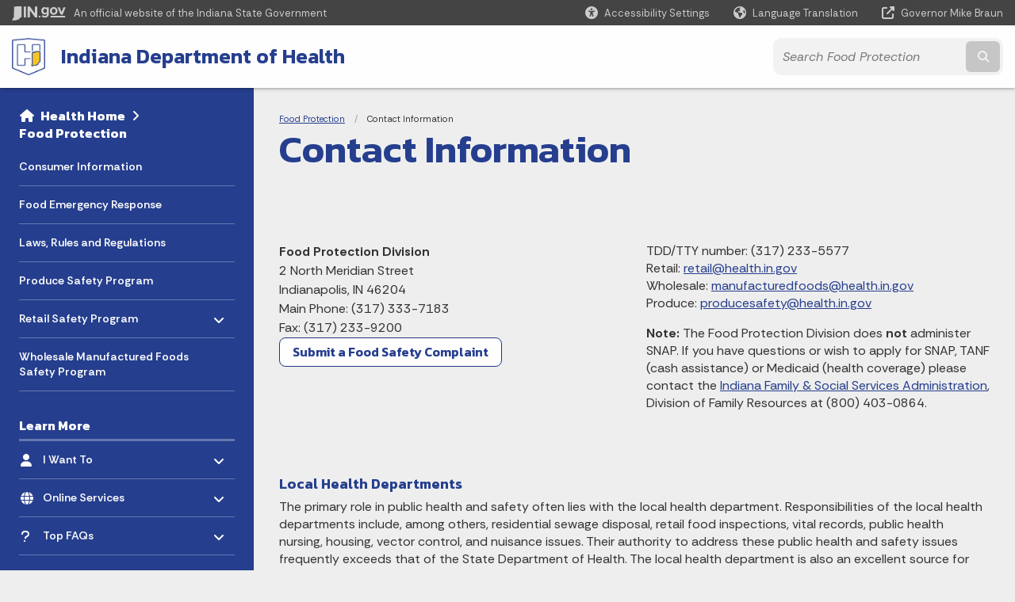

--- FILE ---
content_type: text/html; charset=UTF-8
request_url: https://www.in.gov/health/food-protection/contact-information/
body_size: 10999
content:
<!doctype html>
<html class="no-js" lang="en" aria-label="Food Protection - Contact Information" data="
subpage
">
    <head>
    <!-- Front end is subsite page asset -->
    <title>Health: Food Protection: Contact Information</title>
<meta charset="utf-8">
<meta name="description" content="" />
<meta name="keywords" content="" />
<meta name="viewport" content="width=device-width, initial-scale=1.0">
<meta name="apple-mobile-web-app-capable" content="yes">
<meta http-equiv="X-UA-Compatible" content="IE=edge,chrome=1">
<meta name="dcterms.title"      content="Contact Information">
<meta name="dcterms.creator"    content="Food Protection">
<meta name="dcterms.created"    content="2021-04-05T09:34:17-04:00">
<meta name="dcterms.modified"   content="2025-08-22T09:27:36-04:00">
<meta name="dcterms.issued"     content="2022-03-07T14:25:00-05:00">
<meta name="dcterms.format"     content="HTML">
<meta name="dcterms.identifier" content="https://www.in.gov/health/food-protection/contact-information">
<!-- EnhancedUiSearch //-->
<!-- Settings //-->
<meta name="assetType" content="page_standard" />
<meta name="assetName" content="Contact Information" />
<!-- Publishing - Page Details //-->
<!-- Site //-->
    <meta itemprop="name" content="Contact Information" />
    <meta itemprop="description" content="" />
        <meta itemprop="image" content="https://www.in.gov" />
<meta name="twitter:card" content="summary" />
        <meta name="twitter:title" content="Contact Information" />
        <meta name="twitter:description" content="" />
        <meta property="og:title" content="Contact Information" />
        <meta property="og:description" content="" />
<meta property="og:type" content="website" />
    <meta property="og:url" content="https://www.in.gov/health/food-protection/contact-information/" />
<meta property="og:site_name" content="Food Protection" />
<meta property="article:published_time" content="2022-03-07T14:25:00-05:00" />
<meta property="article:modified_time" content="2025-08-22T09:27:36-04:00" />
<meta property="article:tag" content="" />
<link rel="shortcut icon" href="/global/images/favicon.ico" />
                <link rel="preconnect" href="https://fonts.googleapis.com">
<link rel="preconnect" href="https://fonts.gstatic.com" crossorigin>
<link href="https://fonts.googleapis.com/css2?family=Kanit:ital,wght@0,300;0,400;0,600;0,700;1,300;1,400;1,600;1,700&family=Rethink+Sans:ital,wght@0,400..800;1,400..800&display=swap" rel="stylesheet">
<link type="text/css" rel="stylesheet" media="all" href="/global/css/font-awesome-6.7.1/css/all.min.css" /> 
<link type="text/css" rel="stylesheet" media="all" href="/global/css/agency-styles-2024.css" />
<script type="text/javascript" src="/global/javascript/jquery-3.5.1.js"></script>
<!-- u: 52676 -->
            <link href="/health/includes/custom.css" rel="stylesheet">
            <link href="/health/includes/custom.css" rel="stylesheet">
        <link href="/health/food-protection/includes/custom.css" rel="stylesheet">
         <link href="/health/food-protection/includes/colors_2024.css" rel="stylesheet">
</head>
<body id="subpage" class="idoh info show-horizontal-menu ">
                <header data-sticky-container class="">
    <div data-sticky data-margin-top="0" data-sticky-on="small">
        <div id="header_sliver" class="row expanded">
            <div id="header_sliver_logo_container" class="container_ingovlogo columns">
                    <svg id="in-gov-logo-svg" class="in-gov-logo-svg" alrt="IN.gov Logo" data-name="IN.gov Logo"
                        xmlns="http://www.w3.org/2000/svg" viewBox="0 0 120 32.26" height="18" width="68">
                        <defs>
                            <style>
                                .ingov-logo {
                                    fill: #fff;
                                }
                            </style>
                        </defs>
                        <title>IN.gov</title>
                        <path class="ingov-logo"
                            d="M20.21.1,9.8,0A3.6,3.6,0,0,0,8.53.26L6.81,1A.91.91,0,0,1,6.45,1,.86.86,0,0,1,6.15,1l-1-.45A.84.84,0,0,0,4.2.68a.88.88,0,0,0-.26.63L3.63,24a1.63,1.63,0,0,1-.25.75L1,28a3.65,3.65,0,0,0-.53,1.18L0,31.28a.83.83,0,0,0,.13.7.73.73,0,0,0,.57.28,1,1,0,0,0,.31,0l2.71-.83a1.3,1.3,0,0,1,.7.05L5.58,32a1.25,1.25,0,0,0,.51.12A1.37,1.37,0,0,0,7,31.77l.61-.56a.82.82,0,0,1,.49-.16h.07l.9.18.19,0a1.2,1.2,0,0,0,1.11-.7l.28-.65a.15.15,0,0,1,.17-.07l1.94.68a1.11,1.11,0,0,0,.34.06,1.18,1.18,0,0,0,1-.57l.32-.55a3.91,3.91,0,0,1,.61-.75l1.57-1.41a1.59,1.59,0,0,0,.46-1.37L17,25.57h0a2.72,2.72,0,0,0,1.35,0l1.88-.53a.82.82,0,0,0,.45-1.34L20.18,23a.08.08,0,0,1,0-.07.09.09,0,0,1,0-.06l.31-.23a1.76,1.76,0,0,0,.64-1.28l.07-20.19A1,1,0,0,0,20.21.1Zm61.61,2H78.65A.61.61,0,0,0,78,2.7a.61.61,0,0,1-1,.47,6.25,6.25,0,0,0-4.1-1.49c-4.19,0-7.31,3-7.31,8.44s3.16,8.44,7.31,8.44A6.22,6.22,0,0,0,77,17a.61.61,0,0,1,1,.46v.16c0,3.26-2.47,4.19-4.56,4.19a6.79,6.79,0,0,1-4.66-1.55.61.61,0,0,0-.93.14l-1.27,2.05a.62.62,0,0,0,.14.81,10.1,10.1,0,0,0,6.72,2.12c4.08,0,9-1.54,9-7.86V2.7A.61.61,0,0,0,81.82,2.09ZM78,12.59a.63.63,0,0,1-.14.39,4.9,4.9,0,0,1-3.6,1.7c-2.47,0-4.19-1.72-4.19-4.56s1.72-4.56,4.19-4.56a4.79,4.79,0,0,1,3.63,1.73.59.59,0,0,1,.11.35Zm15.59,6.48a8.41,8.41,0,0,0,8.78-8.72,8.77,8.77,0,0,0-17.54,0A8.4,8.4,0,0,0,93.63,19.07Zm0-13.52c2.71,0,4.26,2.23,4.26,4.8s-1.54,4.84-4.26,4.84S89.41,13,89.41,10.36,90.92,5.55,93.63,5.55Zm25.49-3.47h-2.8a.88.88,0,0,0-.82.57l-3.29,8.78a.88.88,0,0,1-1.64,0l-3.29-8.78a.88.88,0,0,0-.82-.57H103.7a.88.88,0,0,0-.81,1.2l6,14.82a.88.88,0,0,0,.81.55h3.52a.88.88,0,0,0,.81-.55l6-14.82A.88.88,0,0,0,119.12,2.09ZM61.59,21.23a2,2,0,1,0,2,2A2,2,0,0,0,61.59,21.23ZM30.18.44H26.66a.88.88,0,0,0-.88.88v23a.88.88,0,0,0,.88.88h3.52a.88.88,0,0,0,.88-.88v-23A.88.88,0,0,0,30.18.44Zm25.47,0H52.13a.88.88,0,0,0-.88.88V13.74a.88.88,0,0,1-1.59.51L40.05.81a.88.88,0,0,0-.71-.37H35.25a.88.88,0,0,0-.88.88v23a.88.88,0,0,0,.88.88h3.52a.88.88,0,0,0,.88-.88v-13a.88.88,0,0,1,1.59-.51l9.95,14a.88.88,0,0,0,.71.37h3.76a.88.88,0,0,0,.88-.88v-23A.88.88,0,0,0,55.65.44ZM118.59,21.6H87.28a.88.88,0,0,0-.88.88v1.75a.88.88,0,0,0,.88.88h31.31a.88.88,0,0,0,.88-.88V22.48A.88.88,0,0,0,118.59,21.6Z"
                            transform="translate(0 0)"></path>
                    </svg>
                <a href="https://www.in.gov/" target="_blank">
                <span id="header_sliver_official_text">An official website <span class="small-hide">of the Indiana State Government</span></span>
                </a>
            </div>
            <div class="columns medium-hide medium-2 large-2 shrink">
                <a id="header_sliver_accessibility_link" href="javascript:void(0);" data-acsb-custom-trigger="true" role="button" data-acsb-clickable="true" data-acsb-navigable="true" aria-hidden="true" tabindex="-1">
                    <span id="header_sliver_accessibility_icon" class="fas fa-universal-access" aria-hidden="true"></span>
                    <span id="header_sliver_accessibility_text" class="small-hide" aria-hidden="true">Accessibility Settings</span>
                </a>
            </div>
            <div id="google_translate_element_header" class="small-hide columns medium-hide medium-2 large-2 shrink">
                <span id="header_sliver_translation_icon" class="fas fa-globe-americas"></span>
                <span id="header_sliver_translation_text" class="small-hide">Language Translation</span>
            </div>
            <script type="text/javascript">
                function googleTranslateElementInit() {
                    new google.translate.TranslateElement({ pageLanguage: 'en', layout: google.translate.TranslateElement.InlineLayout.VERTICAL }, 'google_translate_element_header');
                }
            </script>
            <script type="text/javascript" src="//translate.google.com/translate_a/element.js?cb=googleTranslateElementInit" async></script>
            <div class="columns small-hide medium-2 large-2 shrink">
                <a id="header_sliver_governor_link" href="https://www.in.gov/gov" target="_blank"><span id="header_sliver_governor_icon" class="fas fa-external-link-alt"></span> <span id="header_sliver_governor_text">Governor Mike Braun</span></a>
            </div>
        </div>
        <div id="header_top" role="navigation" class="row expanded collapse">
            <div class="columns small-12 medium-expand">
                <ul id="header_elem-list" class="row expanded ">
                    <li id="header_agency-logo" class="columns small-12 shrink small-expand">
                                <a href="/health">
                        <img class="logo_agency" src="/health/food-protection/images/20_ISDH-logo_Shield-4-color.png" alt="IDOH logo"></a>
                    </li>
                    <li id="header_agency-name" class="columns  has-agency-logo ">   
                                    <a href="/health" aria-label="Indiana Department of Health">
                        Indiana Department of Health                     
                        </a>
                    </li>
                    <script>
                        var searchCollection = 'agencies1';
                        var searchResultsPage = '/health/food-protection/search-results';
                        var searchProfile = 'isdh-food-protection';
                    </script>
                    <li id="header_search" class="columns small-12 medium-4 large-3">
                        <form id="agency-fb-search" action="/health/food-protection/search-results" method="get" role="search">
                            <input type="hidden" name="profile" value="isdh-food-protection">
                            <input type="hidden" name="collection" value="agencies1">
                            <ul id="header_search-list">
                                <li><button type="button" class="button" id="button_voice-search" title="Search by voice"><i
                                            class="fas fa-microphone"></i><span class="show-for-sr">Start voice
                                            input</span></button></li>
                                <li>
                                    <input id="header_agency-search" type="search" placeholder="Search&nbsp;Food Protection"
                                        data-placeholder="Search&nbsp;Food Protection" name="query" autocomplete="off"
                                        aria-label="Search query">
                                    <div id="frequent-search-wrap" data-cached=0>
                                        <p><i class="fas fa-star"></i> <strong>Frequent Searches</strong></p>
                                    </div>
                                </li>
                                <li><button type="submit" class="button" id="button_text-search"><span class="fas fa-magnifying-glass"></span><span class="browser-ie11">&gt;</span><span class="show-for-sr">Submit text search</span></button></li>
                            </ul>
                        </form>
                    </li>
                </ul>
            </div>
        </div>
    </div>
    <div id="top-menu-nav-btn" class="columns shrink bottom-left" title="Main Menu">
        <button id="button_main-menu" aria-expanded="true">
            <div id="toggle" class="button-container">
                <span class="top"></span>
                <span class="middle"></span>
                <span class="bottom"></span>
                <div class="icon-text">MENU</div>
            </div>
        </button>
    </div>
    <!--<div class="faq_box" style="display:none;"></div>-->
    <script>let siteAlertJSONPath = '/health/food-protection' + '/includes/site-alert.json'</script>
</header>
<div class="overlay" id="overlay" data-close-on-click="true">
	<nav class="overlay-menu">
		<div class="main-nav" id="main-nav">
		    <div class="section-header section-parent">
                <h2>
					<span class="fas fa-home"></span><a href="/health">Health</a><span class="fas fa-angle-right"></span><a href="/health/food-protection">Food Protection</a>
				</h2>
		    </div>
		    <ul class="vertical menu accordion-menu" data-accordion-menu data-submenu-toggle="true" data-multi-open="false">
    <li>
                <a href="/health/food-protection/consumer-information">Consumer Information</a>
</li>
    <li>
                <a href="/health/food-protection/food-emergency-response">Food Emergency Response</a>
</li>
    <li>
                <a href="/health/food-protection/laws-rules-and-regulations">Laws, Rules and Regulations</a>
</li>
    <li>
                <a href="/health/food-protection/produce">Produce Safety Program</a>
</li>
    <li>
        <a href="/health/food-protection/retail">Retail Safety Program
            <span class="show-for-sr"> - Click to Expand</span>
        </a>
<ul class="nested vertical menu submenu is-accordion-submenu" data-toggler=".expanded">
    <li>
        <a href="/health/food-protection/retail/food-code-updates-410-iac-7-26">Food Code Updates 410 IAC 7-26
            <span class="show-for-sr"> - Click to Expand</span>
        </a>
</li>
</ul></li>
    <li>
                <a href="/health/food-protection/wholesale-manufactured-foods-program">Wholesale Manufactured Foods Safety Program</a>
</li>
            </ul>
        </div>
    </nav>
    <div id="mm-close">
        <span class="fas fa-times fa-small"></span>&nbsp; Close Menu
    </div>
</div>
        <div id="container_main" class="row expanded collapse">
                    <nav class="columns medium-hide large-3 info-navigation">
                            <h1 class="show-for-sr">Sidebar</h1>
                                    <div class="section-content">
    <div class="main-nav">
        <h2 class="show-for-sr">Side Navigation</h2>
        <div class="section-header section-parent">
            <h2>
                <span class="fas fa-home"></span>
                    <a href="/health">Health&nbsp;Home</a><span class="fas fa-angle-right"></span>
                <a href="/health/food-protection">Food Protection</a>
            </h2>
        </div>
        <ul class="vertical menu accordion-menu" id="left-menu" data-accordion-menu data-submenu-toggle="true">
    <li>
            <a href="/health/food-protection/consumer-information">Consumer Information</a>
</li>
    <li>
            <a href="/health/food-protection/food-emergency-response">Food Emergency Response</a>
</li>
    <li>
            <a href="/health/food-protection/laws-rules-and-regulations">Laws, Rules and Regulations</a>
</li>
    <li>
            <a href="/health/food-protection/produce">Produce Safety Program</a>
</li>
    <li>
        <a href="/health/food-protection/retail">Retail Safety Program
            <span class="show-for-sr"> - Click to Expand</span>
        </a>
  <ul class="nested vertical menu submenu is-accordion-submenu">
        <li>
        <a href="/health/food-protection/retail/food-code-updates-410-iac-7-26">Food Code Updates 410 IAC 7-26</a>
</li>
  </ul></li>
    <li>
            <a href="/health/food-protection/wholesale-manufactured-foods-program">Wholesale Manufactured Foods Safety Program</a>
</li>
                <div class="section-header">Learn More</div>
                    <li id="info-nav-iwanto">
                    <span class="fas fa-user"></span>
                        <a href="#">I Want To
                            <span class="show-for-sr"> - Click to Expand</span>
                        </a>
                        <ul><li><a href="/health/vital-records" rel="https://www.in.gov/isdh/26754.htm" target="_blank">Apply for a Birth/Death Certificate</a></li><li><a href="http://www.in.gov/quitline" target="_blank" rel="http://www.in.gov/quitline/">Quit smoking</a></li><li><a href="/health/food-protection/consumer-information/recalls-and-advisories" rel="https://www.in.gov/isdh/20643.htm" target="_blank">Find information on recent food recalls</a></li><li><a href="https://www.vaccines.gov/find-vaccines/" target="_blank">Get a Flu Shot</a></li></ul>
                    </li>
                    <li id="info-nav-onlineservices"><span class="fas fa-globe"></span>
                        <a href="#">Online Services
                            <span class="show-for-sr"> - Click to Expand</span>
                        </a>
                        <ul><li><a href="https://www.in.gov/health/vital-records/order-now/" target="_blank">Order Vital Records</a></li><li><a href="https://chirp.in.gov/main.jsp" target="_blank" rel="https://chirp.in.gov/main.jsp">Indiana Immunization Registry</a></li><li><a href="https://access.in.gov/signin/" target="_blank">Indiana Birth/Death Registration System</a></li><li><a href="/health/food-protection/consumer-information/reporting-a-complaint-to-the-health-department" target="_blank">Food Protection Complaint Form</a></li><li><a href="https://myvaxindiana.in.gov" target="_blank" rel="https://myvaxindiana.in.gov/">MyVaxIndiana</a></li><li><a href="/health/ltc/aide-training-and-certification/cna" target="_blank">Nurse Aide Registry</a></li><li><a href="https://www.in.gov/pla/" target="_blank">Radiography License Renewal</a></li><li><a href="http://www.in.gov/isdh/forms.htm" target="_blank" rel="http://www.in.gov/isdh/forms.htm">Forms.IN.gov</a></li><li><a href="http://www.in.gov/services.htm" rel="http://www.in.gov/services.htm" target="_blank">More IN.gov Online Services</a></li><li><a href="http://www.in.gov/subscriber_center.htm" rel="http://www.in.gov/subscriber_center.htm" target="_blank">IN.gov Subscriber Center</a></li></ul>
                    </li>
                    <li id="agency-faq-drop" style="display:none;"><span class="fas fa-question"></span>
                        <a href="#">Top FAQs
                            <span class="show-for-sr"> - Click to Expand</span>
                        </a>
                        <ul class="menu vertical nested" id="faqs-dropdown"></ul>
                    </li>
        </ul>
    </div>
</div>
                    </nav> 
                    <div class="columns medium-12 large-9">
                    <main>
                        <article aria-label="IN.gov Content">
            <section class="info-internal-banner">
            <nav class="breadcrumbs" aria-label="You are here:" role="navigation">
                <h1 class="show-for-sr breadcrumbs">Breadcrumbs</h1>
                <ul class="breadcrumbs">
                            <li><a href="/health/food-protection">Food Protection</a></li>
                                <li><span class="show-for-sr">Current: </span>Contact Information</li>
                </ul>
            </nav>
            <h1 class="info-heading">
                Contact Information</h1>
            </section>
<section class="multi-column-container light-bg normal-width " id="682407"
    >
    <div class="row expanded ">
                <div class="columns small-12 intro-content">
<section id="content_container_682407">
</section>
        </div>
                            <div class="columns ">                        <div><strong>Food Protection Division</strong><br /> 2 North Meridian Street<br /> Indianapolis, IN 46204</div><div>Main Phone:&nbsp;(317) 333-7183 <br />Fax: (317) 233-9200</div><p><a class="button" href="/health/food-protection/consumer-information/reporting-a-complaint-to-the-health-department" target="_blank">Submit a Food Safety Complaint</a></p>                    </div>                                        <div class="columns ">                        <p>TDD/TTY number: (317) 233-5577<br /> Retail:&nbsp;<a href="mailto:retail@health.in.gov">retail@health.in.gov</a><br /> Wholesale: <a href="mailto:manufacturedfoods@health.in.gov">manufacturedfoods@health.in.gov</a><br /> Produce:&nbsp;<a href="mailto:producesafety@health.in.gov">producesafety@health.in.gov</a></p><p><strong>Note: </strong>The Food Protection&nbsp;Division does <strong>not</strong> administer SNAP. If you have questions or wish to apply for SNAP, TANF (cash assistance) or Medicaid (health coverage) please contact the <a href="http://www.in.gov/fssa/dfr/2999.htm" target="_blank">Indiana Family &amp; Social Services Administration</a>, Division of Family Resources at (800) 403-0864.</p>                    </div>                    
    </div>
</section>
<section class="multi-column-container light-bg normal-width " id="380500"
    >
    <div class="row expanded ">
                <div class="columns small-12 intro-content">
<section id="content_container_380500">
<h5><a href="/health/lhd/local-health-department-map" target="_blank">Local Health Departments</a></h5><p>The primary role in public health and safety often lies with the local health department. Responsibilities of the local health departments include, among others, residential sewage disposal, retail food inspections, vital records, public health nursing, housing, vector control, and nuisance issues. Their authority to address these public health and safety issues frequently exceeds that of the State Department of Health. The local health department is also an excellent source for technical information and assistance.</p><h5>Contact information for Federal and other state human food regulatory agencies</h5>
</section>
        </div>
                            <div class="columns ">                        <p><strong>FDA</strong><br />Consumer Inquiries: 888-463-6332</p><p><strong>FDA Food</strong><br /><a href="https://www.fda.gov/food" target="_blank">General Website</a><br /><a href="https://www.fda.gov/food/hazard-analysis-critical-control-point-haccp/seafood-haccp" target="_blank">Seafood</a><br /><a href="https://www.fda.gov/regulatory-information/search-fda-guidance-documents/guidance-industry-juice-hazard-analysis-critical-control-point-hazards-and-controls-guidance-first" target="_blank">Juice</a><br /><a href="https://www.fda.gov/food/guidance-documents-regulatory-information-topic-food-and-dietary-supplements/acidified-low-acid-canned-foods-guidance-documents-regulatory-information" target="_blank">Acidified &amp; Low-Acid Canned Foods</a><br /><a href="https://www.fda.gov/food/dietary-supplements" target="_blank">Dietary Supplements</a></p><p><strong>USDA</strong><br />Meat and poultry sold in interstate commerce<br />USDA Foods &ndash; <a href="https://www.fsis.usda.gov/food-safety">General Website</a></p>                    </div>                                        <div class="columns ">                        <p><strong>Indiana State Board of Animal Health</strong><br />Dairy, Meat and Poultry sold in-state.<br />Email: <a href="mailto:animalhealth@boah.state.in.us">animalhealth@boah.state.in.us</a><br /><a href="https://www.in.gov/boah/" target="_blank">Website</a></p><p><strong>Indiana State Egg Board</strong><br />Sale and commerce of shell chicken eggs<br />Email: <a href="mailto:iseb@purdue.edu">iseb@purdue.edu</a><br /><a href="https://ag.purdue.edu/ansc/iseb">Website</a></p>                    </div>                    
    </div>
</section>
                            
                </article> 
                <footer>
                        <section id="footer_agency" data-ctype="agency-footer" aria-label="agency information" role="contentinfo">
  <div class="row expanded">
      <div id="footer_agency-brand" class="columns small-12 medium-3">
        <img class="logo_agency" alt="Agency Logo" src="/health/images/banners/health-reverse-horizontal.png" height="40">
      </div>
      <div id="footer_agency-links" class="columns small-12 medium-9">
        <div class="row expanded">
          <div class="columns small-12 medium-expand">
            <h2>About the Agency</h2>
            <ul><li role="none"><a href="/health/directory/office-of-the-commissioner/about-the-agency/leadership" style="padding: 0.5rem 0px">Leadership</a></li><li role="none"><a href="/health/directory/office-of-the-commissioner/about-the-agency/mission-and-vision" style="padding: 0.5rem 0px">Mission &amp; Vision</a></li><li role="none"><a href="/health/directory/office-of-the-commissioner/about-the-agency/history" style="padding: 0.5rem 0px">History</a></li><li role="none"><a href="/health/directory/office-of-the-commissioner/about-the-agency/boards-and-commissions" style="padding: 0.5rem 0px">Boards and Commissions</a></li><li role="none"><a href="/health/files/Org-Chart-1-25.pdf" style="padding: 0.5rem 0px" target="_blank">Organizational Chart</a></li><li><a style="padding: 0.5rem 0px" href="/health/directory/office-of-the-commissioner/public-records-requests">Public Records Request</a></li><li><a href="/health/directory/office-of-the-commissioner/about-the-agency/notice-of-nondiscrimination" style="padding: 0.5rem 0px">Notice of Nondiscrimination</a></li><li><a href="/health/files/Notice-of-Privacy-Practices-Approved-by-OPA.pdf" style="padding: 0.5rem 0px" target="_blank">Notice of Privacy Practices</a></li></ul>
          </div>
          <div class="columns small-12 medium-expand">
            <h2>Contact and Information</h2>
            <ul><li role="none"><a href="/health/directory/office-of-the-commissioner/contact-and-information/contact-us" style="padding: 0.5rem 0px">Contact Us</a></li><li role="none"><a href="/health/directory/office-of-the-commissioner/contact-and-information/contact-us#media" style="padding: 0.5rem 0px">Media Contact Us</a></li><li role="none"><a href="/health/directory/office-of-the-commissioner/contact-and-information/contact-us#statelab" style="padding: 0.5rem 0px">State Laboratories</a></li></ul><p style="margin-top:1.5rem;"><a href="https://phaboard.org/" target="_blank"><img src="/health/images/PHAB-Health-Department-Seal-White.png" alt="PHAB Logo" width="125" height="125" /></a></p>
          </div>
          <div class="columns small-12 medium-expand">
            <h2>Social Media</h2>
            <ul class="icons_social row medium-collapse" aria-label="Social Media Links" title="Social Media Links">
              <li class="columns">
                <a title="Facebook" href="https://www.facebook.com/StateHealthIN/" target="_blank" aria-label="Facebook"><span class="fab fa-facebook-square" title="Facebook"></span><span class="browser-ie11 show-for-sr">Facebook</span></a>
              </li>
              <li class="columns">
                <a title="Twitter/X" href="https://www.twitter.com/statehealthin" target="_blank" aria-label="Twitter/X"><span class="fab fa-x-twitter" title="Twitter"></span><span class="browser-ie11 show-for-sr">Twitter</span></a>
              </li>
              <li class="columns">
                <a title="Instagram" href="https://www.instagram.com/statehealthin/" target="_blank" aria-label="Instagram"><span class="fab fa-instagram" title="Instagram"></span><span class="browser-ie11 show-for-sr">Instagram</span></a>
              </li>
              <li class="columns">
                <a title="YouTube" href="http://www.youtube.com/INStateHealthDept" target="_blank" aria-label="YouTube"><span class="fab fa-youtube" title="YouTube"></span><span class="browser-ie11 show-for-sr">YouTube</span></a>
              </li>
              <li class="columns">
                <a title="LinkedIn" href="https://www.linkedin.com/company/statehealthin/" target="_blank" aria-label="LinkedIn"><span class="fab fa-linkedin" title="LinkedIn"></span><span class="browser-ie11 show-for-sr">LinkedIn</span></a>
              </li>
              <li class="columns">
                <a title="Email" href="https://cloud.subscription.in.gov/signup?depid=546006748" target="_blank" aria-label="Email"><span class="far fa-envelope" title="Email"></span><span class="browser-ie11 show-for-sr">Email</span></a>
              </li>
              <li class="columns">
                <a title="Calendar" href="https://www.in.gov/health/rss-feeds" target="_blank" aria-label="Calendar"><span class="fas fa-calendar-alt" title="Calendar"></span><span class="browser-ie11 show-for-sr">Calendar</span></a>
              </li>
          </ul>
          </div>
      </div>
  </div>
</section>
                        <footer>
    <section id="footer_sliver">
    <div>
        Copyright &copy; 2026 State of Indiana - All rights reserved.
    </div>
</section>
<section id="footer_global" data-ctype="global-footer" style="background-image: url(/global/images/indiana-state-seal-bw-2.png);">
    <div id="footer_links" class="row expanded">
        <div class="columns small-12 medium-6 large-expand">
            <section id="footer_help" aria-label="Find Information">
                <h2>Find Information</h2>
                <ul class="vertical menu">
                    <!-- <li><a href="https://www.in.gov/idoa/state-information-center/" target="_blank">About State Information Center</a></li>                     -->
                    <!-- <li><a href="sms:1-855-463-5292">Text: 1-855-463-5292</a></li> -->
                    <li class="chat-link"><a href="javascript:void(0);" onclick="zE.activate({hideOnClose: false});">State Information Live Chat</a></li>
                    <li><a href="https://in.accessgov.com/idoa/Forms/Page/idoa/ask-sic-a-question/" target="_blank">Email State Information Center</a></li>
                    <li><a href="https://www.in.gov/apps/iot/find-a-person/" target="_blank">Find a Person</a></li>
                    <li><a aria-label="Find an Agency Footer Link" href="//www.in.gov/core/find_agency.html" target="_blank">Find an Agency</a></li>
                    <li><a href="tel:1-800-457-8283">Call: 1-800-457-8283</a></li>
                    <li><a href="tel:1-888-311-1846">Text: 1-888-311-1846</a></li>
                </ul>
            </section>
        </div>
        <div class="columns small-12 medium-6 large-expand">
            <section id="footer_quick_information" aria-label="Quick Information">
                <h2>Quick Information</h2>
                <ul class="vertical menu">
                    <!-- <li><a href="https://www.in.gov/apps/iot/find-a-person/" target="_blank">Find a State Employee</a></li> -->
                    <!-- <li><a href="https://www.in.gov/core/find_agency.html" target="_blank">Find an Agency</a></li> -->
                    <!-- <li><a href="https://www.in.gov/core/map.html" target="_blank">Maps & Information</a></li> -->
                    <!-- <li><a href="https://workforindiana.in.gov/" target="_blank">Apply for State Jobs</a></li> -->
                    <li><a href="https://www.in.gov/core/sitesurvey.html" target="_blank">IN.gov User Survey</a></li>
                    <li><a href="https://www.in.gov/core/advanced_search.html" target="_blank">Advanced Search</a></li>
                    <li><a href="https://www.in.gov/core/policies.html" target="_blank">Policies</a></li>
                    <li><a href="https://www.in.gov/core/sitemap.html" target="_blank">Sitemap</a></li>
                    <li><a href="https://faqs.in.gov/hc/en-us" target="_blank">IN.gov FAQs</a></li>
                    <li><a href="https://www.in.gov/core/info_employees.html" target="_blank">State Employee Resources</a></li>
                    </li>
                </ul>
            </section>
        </div>
        <div class="columns small-12 medium-6 large-expand">
            <section id="footer_state_information" aria-label="State Information">
                <h2>State Information</h2>
                <ul class="vertical menu">
                    <li><a href="https://www.in.gov/core/map.html" target="_blank">Maps &amp; Information</a></li>
                    <li><a href="https://www.in.gov/core/news_events.html" target="_blank">IN.gov News &amp; Events</a></li>
                    <li><a href="https://www.in.gov/core/gov-delivery.html" target="_blank">Email Updates</a></li>
                    <li><a href="https://iga.in.gov/laws/current/ic/titles/1" target="_blank">Indiana Code</a></li>
                    <li><a href="http://www.in.gov/legislative/iac/" target="_blank">Indiana Administrative Code</a></li>
                    <li><a href="https://www.in.gov/core/awards.html" target="_blank">Awards</a></li>
                </ul>
            </section>
        </div>
        <div class="columns small-12 medium-6 large-expand">
            <section id="footer_media_links" aria-label="IN.gov Settings">
                <div class="footer-logo-container">
                    <svg id="footer-in-gov-logo-svg" data-name="IN.gov Logo" xmlns="https://www.w3.org/2000/svg"
                        height= 31.00 width=119 viewBox="0 0 119 31.99">
                        <defs>
                            <style>
                                .ingov-gold {
                                    fill: #eaba0b;
                                }
                                .ingov-blue {
                                    fill: #2a4d87;
                                }
                                .ingov-white {
                                    fill: #fff;
                                }
                            </style>
                        </defs>
                        <path class="ingov-white"
                            d="M81.13,2.07h0s-3.14,.01-3.14,.01c-.34,0-.61,.27-.61,.61,0,.34-.27,.61-.61,.61-.15,0-.29-.05-.4-.15-1.14-.97-2.58-1.5-4.08-1.49-4.15,0-7.25,3-7.25,8.37s3.13,8.37,7.25,8.37c1.49,0,2.94-.54,4.06-1.53,.25-.22,.64-.2,.86,.06,.1,.11,.15,.25,.15,.4v.15c0,3.23-2.45,4.15-4.52,4.15-1.82,0-3.37-.44-4.62-1.53-.25-.22-.64-.2-.86,.05-.02,.03-.04,.05-.06,.08l-1.26,2.03c-.16,.26-.1,.6,.14,.79,1.95,1.54,4.02,2.1,6.66,2.1,4.05,0,8.88-1.53,8.88-7.79V2.67c0-.33-.27-.59-.6-.6Zm-3.89,10.81c-.9,1.04-2.2,1.65-3.58,1.68-2.45,0-4.15-1.7-4.15-4.52s1.7-4.52,4.15-4.52c1.39,.02,2.71,.64,3.6,1.71,.07,.1,.11,.22,.11,.35v4.91c0,.14-.04,.28-.14,.4ZM92.85,1.66c-5.45,0-8.68,3.95-8.68,8.61s3.27,8.64,8.68,8.64,8.71-3.95,8.71-8.64-3.27-8.6-8.71-8.6Zm0,13.41c-2.69,0-4.19-2.21-4.19-4.8s1.52-4.77,4.19-4.77,4.22,2.21,4.22,4.77-1.53,4.8-4.22,4.8ZM118.45,2.13c-.1-.04-.22-.06-.33-.06h-2.78c-.36,0-.67,.23-.79,.56l-3.28,8.7c-.17,.45-.67,.67-1.12,.5-.23-.09-.41-.27-.5-.5l-3.26-8.7c-.12-.33-.44-.56-.79-.56h-2.74c-.48,0-.86,.4-.86,.88,0,.11,.02,.21,.06,.31l5.9,14.7c.13,.32,.44,.54,.79,.54h3.49c.35,0,.66-.22,.79-.54l5.9-14.7c.18-.45-.04-.95-.49-1.13ZM61.08,21.05c-1.08,0-1.96,.88-1.96,1.96s.88,1.96,1.96,1.96,1.96-.88,1.96-1.96-.88-1.96-1.96-1.96ZM29.93,.44h-3.49c-.48,0-.87,.39-.87,.87V24.11c0,.48,.39,.87,.87,.87h3.49c.48,0,.87-.39,.87-.87V1.3c0-.48-.39-.87-.87-.87Zm25.27,0s-.01,0-.02,0h-3.49c-.48,0-.87,.39-.87,.87V13.62c0,.48-.37,.88-.85,.88-.29,0-.57-.14-.73-.38L39.73,.79c-.16-.23-.43-.36-.71-.36h-4.06c-.48,0-.87,.39-.87,.87V24.11c0,.48,.39,.87,.87,.87h3.49c.48,0,.87-.39,.87-.87V11.22c0-.48,.37-.88,.85-.88,.29,0,.57,.14,.73,.38l9.86,13.9c.16,.23,.43,.36,.71,.37h3.73c.48,0,.87-.39,.87-.87V1.3c0-.48-.39-.87-.87-.87Z">
                        </path>
                        <g>
                            <path class="ingov-white"
                                d="M20.04,.1l-10.32-.1c-.43,0-.86,.09-1.26,.25l-1.7,.73c-.11,.04-.23,.06-.35,.05-.1,0-.21-.02-.3-.06l-1.02-.44c-.31-.15-.67-.1-.92,.14-.16,.17-.26,.39-.25,.62l-.3,22.49c-.02,.26-.1,.52-.25,.74l-2.34,3.21c-.25,.36-.43,.77-.53,1.19L.03,31.02c-.06,.24-.01,.5,.14,.7,.14,.17,.35,.27,.57,.27,.1,0,.21-.01,.31-.04l2.69-.82c.23-.05,.48-.03,.7,.05l1.12,.54c.16,.07,.33,.11,.5,.12,.34,.01,.67-.1,.93-.33l.6-.55c.14-.1,.31-.16,.48-.16h.06l.89,.18c.06,.01,.13,.02,.19,.02,.47,0,.91-.26,1.1-.7l.27-.64c.03-.06,.1-.09,.17-.08l1.93,.68c.11,.04,.22,.06,.33,.06,.42,0,.81-.21,1.03-.56l.32-.54c.17-.27,.37-.52,.61-.75l1.55-1.4c.36-.36,.53-.86,.46-1.36l-.07-.36h.04c.44,.11,.9,.11,1.34,0l1.86-.53c.44-.1,.72-.54,.62-.98-.03-.13-.09-.25-.18-.35l-.57-.75s0-.05,0-.07c0-.02,.02-.05,.04-.06l.31-.23c.38-.31,.61-.77,.64-1.27l.06-19.99c0-.56-.45-1.02-1.02-1.03Z">
                            </path>
                            <rect class="ingov-gold" x="85.68" y="21.42" width="32.78" height="3.48" rx=".87" ry=".87">
                            </rect>
                        </g>
                    </svg>
                </div>
                <ul class="vertical menu">
                    <li><a href="javascript:void();" data-acsb-custom-trigger="true" title="Open accessibility tools"
                        role="button" data-acsb-clickable="true" data-acsb-navigable="true" tabindex="0"
                        data-acsb-now-navigable="true">Accessibility Settings</a></li>
                    <li><a href="https://www.in.gov/core/accessibility-feedback.html" target="_blank">Report Accessibility Issues</a></li>
                    <script type="text/javascript" src="https://www.browsealoud.com/plus/scripts/3.1.0/ba.js"
                    crossorigin="anonymous"
                    integrity="sha256-VCrJcQdV3IbbIVjmUyF7DnCqBbWD1BcZ/1sda2KWeFc= sha384-k2OQFn+wNFrKjU9HiaHAcHlEvLbfsVfvOnpmKBGWVBrpmGaIleDNHnnCJO4z2Y2H sha512-gxDfysgvGhVPSHDTieJ/8AlcIEjFbF3MdUgZZL2M5GXXDdIXCcX0CpH7Dh6jsHLOLOjRzTFdXASWZtxO+eMgyQ==">  </script>
                    <li>
                        <div class="_ba_logo" id="__ba_launchpad" style="padding-top: 0.5rem;"><a title="Listen with the ReachDeck Toolbar" id="browsealoud-button--launchpad"
                                class="gw-launchpad-button gw-launchpad-button--double-icon  gw-launchpad-button--orange"
                                ignore="true" lang="en" type="button"><span
                                    class="gw-launchpad-button__icon gw-launchpad-button__icon--left gw-launchpad-button__icon--accessibility-man-white"></span>Screen Reader - Speak<span
                                    class="gw-launchpad-button__icon gw-launchpad-button__icon--right gw-launchpad-button__icon--play-outline-white"></span></a>
                        </div>
                    </li>
                </ul>
            </section>
        </div>
    </div>
</section>
</footer>
<script type="text/javascript" src="/global/javascript/agency-scripts-2024.js"></script> 
<script type="text/javascript" src="/global/javascript/components/libraries/glide-polyfilled.min.js"></script> 
<script async src="https://siteimproveanalytics.com/js/siteanalyze_10656.js"></script>
<script>(function(){ var s = document.createElement('script'), e = ! document.body ? document.querySelector('head') : document.body; s.src = 'https://acsbapp.com/apps/app/dist/js/app.js'; s.async = true; s.onload = function(){ acsbJS.init({ statementLink : '', footerHtml : '', hideMobile : true, hideTrigger : true, language : 'en', position : 'right', leadColor : '#113360', triggerColor : '#113360', triggerRadius : '50%', triggerPositionX : 'right', triggerPositionY : 'bottom', triggerIcon : 'people', triggerSize : 'medium', triggerOffsetX : 35, triggerOffsetY : 35, mobile : { triggerSize : 'small', triggerPositionX : 'right', triggerPositionY : 'bottom', triggerOffsetX : 10, triggerOffsetY : 10, triggerRadius : '50%' } }); }; e.appendChild(s);}());</script>
<script>
    function hideAccessibeTriggerFromScreenReaders() {  // Updated 7/21/25 by CV
      const interval = setInterval(() => {
        const trigger = document.querySelector('[data-acsb-custom-trigger="true"]');
        if (trigger) {
          const triggerTab = trigger.getAttribute('tabindex');
          if (triggerTab === '0') {
            trigger.setAttribute('aria-hidden', 'true');
            trigger.setAttribute('tabindex', '-1');
            clearInterval(interval);
          }
        }
      }, 300); // check every 300ms
    }
    window.addEventListener('load', hideAccessibeTriggerFromScreenReaders);  // Call on window.load
</script>
                </footer>
            </main> 
            </div> 
        </div> 
        <input type="hidden" name="token" value="e6408a6aa3876f5b9663b292b58ad5076843bb61"  class="sq-form-field" id="token" />        
            <script type="text/javascript" src="/health/includes/custom.js"></script>
        <script type="text/javascript" src="/health/food-protection/includes/custom.js"></script>
        <script>
            document.addEventListener('DOMContentLoaded', function() {
                //Send doc height to parent frame (will be moving this code)
                function sendHeight() {
                    setTimeout(function() {
                        var scrollHeight = document.body.scrollHeight;
                        scrollHeight > 1 ? parent.postMessage({ 'request' : 'getdocheight', "data": scrollHeight }, '*') : sendHeight(); //Call sendHeight() again if no height yet
                    }, 500);
                }
                sendHeight(); //Send it
            });
        </script>
    <!-- Squiz hidden include Sub Page -->
</body>
</html>

--- FILE ---
content_type: text/css
request_url: https://www.in.gov/health/includes/custom.css
body_size: 2271
content:


/* Agency Custom CSS */


/* page /health/wic/wic-clients added 5/10/2023  */

#app--county-map-svg .column-content .county-card tbody td:not(:first-child):not(:last-child):after {
    content: "" !important;
}

/*----------*/
/*   2023   */
/*----------*/

/*Content Template Customizations*/

body.idoh.info .billboard-main.adaptive .billboard-content .billboard-description p {
 text-shadow: inherit;
}

body.idoh main article section.icon-buckets-wrap .icon-buckets .icon-bucket-content h3 {
    line-height: 1.1;
    font-size: 1.75rem;
}

body.idoh main article section.icon-buckets-wrap .icon-buckets .icon-bucket-content {
    padding-top: 2.5rem;
}

body.adaptive.idoh main article section.icon-image-buckets {
    padding-bottom: 2rem;
}

body.adaptive.idoh main section .row .icon-callout-content h3 {
    font-size: 1.25rem;
    line-height: 1.3;
}

body.adaptive.idoh section.internal-banner-section #internal-banner-image-container.adaptive #main-banner-overlay {
    background: none;
}

/*Billboard Customizations*/

body.idoh .container_rotating-banner.adaptive .slide-info-wrap {
  background: rgb(255,255,255,0.2)
}

@media screen and (min-width: 75em) {
    .container_rotating-banner.marketing .slide-info-wrap {
        padding: 5rem 3rem 5rem 10rem;
    }
}

body.idoh .container_rotating-banner.adaptive .slide-info-wrap h2 {
  line-height: 1;
  max-width: 600px!important;
  color: #fefefe;
  font-weight: 900;
  text-shadow: 0px 3px 5px rgba(10,10,10,0.9);
}

body.idoh .subtext-wrap {
    font-weight: bold;
    color: #FFF;
}

@media screen and (min-width: 64em) {
    .slide-info-wrap {
        text-align: left !important;
        padding: 6rem 12rem !important;
        background: rgba(0, 0, 0, .25) !important;
    }
}

/*MEGA Menu*/
@media screen and (min-width: 64em) {
    .mega.is-active>.nested {
        width: 100%;
        display: flex !important;
        flex-direction: row;
        padding: 1.5rem 1rem;
    }
    
    li.is-dropdown-submenu-parent.opens-right.mega.is-active {
        display: flex;
        position: initial;
    }
    
    .mega.is-active>.nested .nested {
        position: relative !important;
        display: block !important;
        left: 0 !important;
        box-shadow: none !important;
        border-radius: 0 !important;
        right: auto !important;
        top: auto !important;
    }
    
    .mega.is-active>.nested>li {
        flex: 1 auto;
    }
    
    .mega.is-active {
        position: initial;
    }
    
    .mega.is-active>.nested>li>a {
        font-weight: bold;
    }
    
    .mega.is-active>.nested>li>a::after {
        display: none !important;
    }
    
    .mega .is-dropdown-submenu:hover a:first-child {
        border-radius: 0.25rem;
    }

    .mega.is-dropdown-submenu-parent .is-dropdown-submenu {
        margin-top: 0;
    }
}

/*Horizontal Menu Customizations*/
body.adaptive.idoh .dropdown .is-dropdown-submenu a {
    padding: 0.5rem 1rem;
}

body.adaptive.idoh .menu .button, .menu a {
    line-height: 1.4;
}

body.adaptive.idoh .is-dropdown-submenu {
    min-width: 230px
}

/*Horizontal Menu Customizations 2*/

.adaptive.idoh .horizontal-menu {
    background-color: #EEEFF7;
    border-bottom: 6px solid #F6C327;
}

.adaptive.idoh .horizontal-menu .dropdown.menu>li>a {
    padding: 0.5rem 1rem 0.5rem 1rem;
    font-size: 1.125rem;
    text-transform: uppercase;
    font-weight: 400;
    font-family: "Mulish","Open Sans","Helvetica",Arial,sans-serif;
    background-color: white;
    border-radius: 0.25rem;
    color: #29459e;
}

.adaptive.idoh .horizontal-menu .dropdown.menu>li.is-dropdown-submenu-parent>a {
    padding: 0.5rem 1.75rem 0.5rem 1rem;
}

.adaptive.idoh .horizontal-menu .dropdown.menu>li>a:hover,
.adaptive.idoh .horizontal-menu .dropdown.menu>li>a:active,
.adaptive.idoh .horizontal-menu .dropdown.menu>li>a:focus,
.adaptive.idoh .horizontal-menu .dropdown.menu>li.is-active>a {
    border-radius: 0.25rem;
}

.adaptive.idoh .horizontal-menu .dropdown.menu>li.is-dropdown-submenu-parent>a:after {
    right: 8px;
    border-color:  hsl(226 59% 82% / 1) transparent transparent;
}



/*Internal Banner*/

body.adaptive.idoh main #subpage-banner-container {
    background-color: #EEEFF7;
    
}

body.adaptive.idoh main #subpage-banner-container #subpage-banner-overlay {
 background: #EEEFF7;
}

body.adaptive.idoh main #subpage-banner-container #subpage-banner-overlay #subpage-banner-width h1 {
    color: #253e8e;
    text-shadow: none;
}



/*A-Z Menu*/

@media screen and (min-width: 64em) {
    .azMenuItem.is-active>.nested {
        width: 100%;
        display: flex !important;
        flex-direction: column;
        padding: 1rem 1rem;
    }
    
    li.is-dropdown-submenu-parent.opens-right.azMenuItem.is-active {
        display: flex;
        position: initial;
    }
    
    .azMenuItem.is-active>.nested .nested {
        position: relative !important;
        display: block !important;
        left: 0 !important;
        box-shadow: none !important;
        border-radius: 0 !important;
        right: auto !important;
        top: auto !important;
    }
    
    .azMenuItem.is-active>.nested>li {
        flex: 1 auto;
    }
    
    .azMenuItem.is-active {
        position: initial;
    }
    
    .azMenuItem.is-active>.nested>li>a {
        font-weight: bold;
    }
    
    .azMenuItem.is-active>.nested>li>a::after {
        display: none !important;
    }
    
    .azMobileMenuItem {
        /*display: none;*/
    }
}

body.adaptive.idoh .dropdown.menu>li.opens-right>.is-dropdown-submenu.azMenuContainer {
    max-width: 1200px;
    left: 50%;
    transform: translate(-50%, 0px);
}

body.adaptive.idoh .azMenuContainer .tabs {
    display: flex;
    flex-wrap: wrap;
    justify-content: flex-start;
}

@media print, screen and (min-width: 1280px) {
    body.adaptive .azMenuContainer .tabs {
        justify-content: space-evenly;
    }
}

body.adaptive.idoh .horizontal-menu .dropdown.menu .azMenuContainer .tabs-title {
    flex: 0 0 3.8461%;
}

body.adaptive.idoh .horizontal-menu .dropdown.menu .azMenuContainer .tabs-title.is-active a {
    background-color: #e6e6e6;
}

body.adaptive.idoh .horizontal-menu .dropdown.menu .azMenuContainer .tabs-title a {
    font-size: 1rem;
    color: #333;
    text-align: center;
    padding: 0.625rem;
    text-decoration: none;
    background-color: #fff;
}

body.adaptive.idoh .horizontal-menu .dropdown.menu .azMenuContainer .tabs-title a:hover {
    color: #333;
    background-color: #e6e6e6;
    text-decoration: none;
}


body.adaptive.idoh .azMenuContainer .tabs-panel {
    padding: 1rem 0.5rem;
}

body.adaptive.idoh .azMenuContainer .tabs-panel .row {
    max-width: initial;
}

body.adaptive.idoh .azMenuContainer .tabs-panel p {
    margin-bottom: 0;
}

body.adaptive.idoh .dropdown .is-dropdown-submenu.azMenuContainer .tabs-panel p a {
    padding: 0.375rem 0;
    display: inline-block;
    line-height: 1.4;
}

body.adaptive.idoh .azMenuContainer .tabs-panel span {
    margin-left: 0.5rem;
}

body.adaptive.idoh .azMenuContainer .tabs-panel .index-file-icon {
    display: inline-block;
    font-size: 0.625rem;
    font-weight: 700;
    background-color: #666;
    color: #fff;
    padding: 2px 4px;
    border-radius: 0.25rem;
    line-height: 0.875rem;
    position: relative;
    top: -0.125rem;
}

body.adaptive.idoh .azMenuContainer .placeHolderText {
    font-size: 0;
    line-height: 0;
    display: inline-block;
    background-color: #444;
    height: 1rem;
    border-radius: 100px;
    margin: 0.25rem 0;
    min-width: 100%;
    opacity: .1;
    animation: fading 1.5s infinite;
}

body.adaptive.idoh .azMenuContainer .placeHolderText.partial {
    min-width: 75%;
}

@keyframes fading {
    0% {
        opacity: .1;
    }

    50% {
        opacity: .2;
    }

    100% {
        opacity: .1;
    }
}


/*Agency Footer Customizations 2023*/

body #footer_agency #footer_agency-brand .logo_agency {
    max-height: 100px;
    height: unset;
}

body #footer_agency a#careers-button {
 background-color: #fff;
 color: #333;
 font-weight: 600;
}

body #footer_agency a#careers-button:hover {
 background-color: #ddd;
 color: #333;
}

/* News */
body.idoh .label.primary {
    background: #253e8e;
}

/* Header */
body.adaptive.idoh.show-horizontal-menu header #header_top #header_elem-list {
    padding-left: 0;
}

/* Data Navigator Custom Styles */

.data-dashboard-multi .dashboard-wrap {
    background-color: white;
    padding: 1rem;
    border-radius: 0.75rem;
    margin: 0.75rem 0 0.75rem 0;
}

.dash-tile {
    background-color:
    #EEE; border: solid 1px #DDD; 
    border-radius: .5rem; 
    padding: 1rem; transition: 0.3s;
    margin-bottom: 0;
}

.dash-tile:hover { background: #253e8e; } 
.dash-tile:hover a { color: #FFF !important; } 
.dash-tile span { display: block; margin-bottom: 1rem; } 
.dash-tile img { margin-bottom: 0; }

.billboard-title h2 img {
    background: #fff;
    border: solid 2px #000;
    padding: 0.25rem;
    border-radius: 0.5rem;
}

@media print,screen and (max-width: 39.99875em) {
    body .billboard-main.info .billboard-content {
        padding: 1rem;
    }
    body .billboard-main.info {
        margin: 1rem;
    }
}

--- FILE ---
content_type: text/css
request_url: https://www.in.gov/health/food-protection/includes/colors_2024.css
body_size: 3036
content:
/*
  WCAG color contrast formula
  https://www.w3.org/TR/2016/NOTE-WCAG20-TECHS-20161007/G18#G18-procedure
*/
body a {
  color: #253E8E;
}
body a:focus, body a:hover {
  color: #29459e;
}
body .squiz-btn a:hover, body .squiz-btn a:focus {
  color: #fefefe;
}
body header svg {
  fill: #253E8E;
}
body header #header_sliver {
  background-color: #444;
}
body header #header_top ul#header_elem-list #header_search ul#header_search-list > li #button_text-search {
  background-color: #444;
}
body header #header_top ul#header_elem-list #header_search ul#header_search-list > li #button_text-search:hover {
  background-color: #777;
}
body header #header_top ul#header_elem-list #header_search ul#header_search-list > li #button_voice-search {
  color: #253E8E;
}
body header #header_top ul#header_elem-list #header_search ul#header_search-list > li #button_voice-search:hover {
  background-color: #e2e2e2;
}
body header #header_top ul#header_elem-list #header_agency-search-button button {
  color: #253E8E;
}
body #searchModal ul#header_search-list > li #button_voice-search {
  color: #253E8E;
}
body #searchModal ul#header_search-list > li #button_voice-search:hover {
  background-color: #e2e2e2;
}
body.info header #header_top, body.info header #header_top ul#header_elem-list #header_agency-name a, body.adaptive header #header_top, body.adaptive header #header_top ul#header_elem-list #header_agency-name a {
  color: #253E8E;
}
body.marketing header #header_sliver {
  background-color: #1a2c66;
}
body.marketing header .sticky {
  border-bottom-color: #253E8E;
}
body.marketing header #header_top {
  background-color: #253E8E;
}
body.marketing header svg {
  fill: #fefefe;
}
body #header_search .tt-menu {
  background-color: #e2e2e2;
  border: 1px solid #253E8E;
}
body #header_search .tt-menu.tt-open .tt-dataset .tt-suggestion:hover {
  background-color: #253E8E;
  color: #fefefe;
}
body #header_search #frequent-search-wrap {
  display: none;
  background-color: #e2e2e2;
  border: 1px solid #253E8E;
}
body #header_search #frequent-search-wrap p {
  background-color: #253E8E;
}
body #header_search #frequent-search-wrap ul li:hover {
  background-color: #e2e2e2;
}
body #header_search ul#header_search-list > li button {
  background-color: #253E8E;
}
body.info nav.info-navigation, body.info nav.info-navigation .section-content {
  background-color: #253E8E;
}
body.info nav.info-navigation .menu .submenu-toggle:hover, body.info nav.info-navigation .section-content .menu .submenu-toggle:hover {
  background-color: #29459e;
}
body.info nav.info-navigation .menu span:has(+ a.active), body.info nav.info-navigation .section-content .menu span:has(+ a.active) {
  color: #78b7ff;
}
body.info .info-navigation .faqs-wants-services-info .menu li.is-accordion-submenu-parent:not(.has-submenu-toggle) > a {
  background-color: #253E8E;
}
body.info .info-navigation .menu .submenu-toggle, body .overlay #mm-close, body .menu .is-active > a {
  background-color: #253E8E;
}
body .breadcrumbs a {
  color: #253E8E;
}
body .overlay .overlay-menu .main-nav .section-header h2 span, body .overlay .overlay-menu .main-nav .menu span {
  color: #253E8E;
}
@media print, screen and (max-width: 39.99875em) {
  body header #top-menu-nav-btn {
    background-color: #253E8E;
  }
}
@media print, screen and (min-width: 40em) {
  body.info header #top-menu-nav-btn button .button-container#toggle span, body.info header #top-menu-nav-btn button:hover .button-container#toggle span, body.marketing header #top-menu-nav-btn button .button-container#toggle span, body.marketing header #top-menu-nav-btn button:hover .button-container#toggle span, body.adaptive header #top-menu-nav-btn button .button-container#toggle span, body.adaptive header #top-menu-nav-btn button:hover .button-container#toggle span {
    background-color: #253E8E;
  }
}
@media print, screen and (min-width: 40em) {
  body.info header #top-menu-nav-btn button .button-container .icon-text, body.marketing header #top-menu-nav-btn button:hover .button-container .icon-text, body.marketing header #top-menu-nav-btn button .button-container .icon-text, body.adaptive header #top-menu-nav-btn button .button-container .icon-text {
    color: #253E8E;
  }
}
body.marketing header #top-menu-nav-btn button {
  background-color: #253E8E;
}
body.marketing header #top-menu-nav-btn button:hover {
  background-color: #223982;
}
body .accordion-menu .is-accordion-submenu-parent:not(.has-submenu-toggle) > a::after {
  border-color: #253E8E transparent transparent;
}
body .is-dropdown-submenu .is-dropdown-submenu-parent.opens-right > a:after {
  border-color: transparent transparent transparent #253E8E;
}
body.info .dropdown.menu > li.is-dropdown-submenu-parent > a:after, body.marketing .dropdown.menu > li.is-dropdown-submenu-parent > a:after {
  border-color: #253E8E transparent transparent;
}
body.adaptive .horizontal-menu {
  background-color: #253E8E;
}
body.adaptive .horizontal-menu .dropdown.menu > li.is-active > a:after, body .dropdown.menu > li.is-dropdown-submenu-parent > a:hover:after {
  border-color: #253E8E transparent transparent;
}
body.adaptive .horizontal-menu .dropdown.menu > li.is-active > a, body.adaptive .horizontal-menu .dropdown.menu > li > a:hover {
  background-color: #fefefe;
  color: #253E8E;
}
body main h1 {
  color: #253E8E;
}
body main a {
  color: #253E8E;
}
body main a:focus, body main a:hover {
  color: #29459e;
}
body main table tr th {
  background-color: #253E8E;
  color: #fefefe;
}
body main .pagination .current {
  background-color: #253E8E;
}
body main .card-container h3, body main p.title {
  color: #253E8E;
}
body #footer_agency {
  background-color: #253E8E;
}
body #footer_agency #footer_agency-brand {
  background-color: #20357a;
}
body #footer_agency #footer_agency-links h2 {
  color: #fefefe;
}
body #footer_agency #footer_agency-links svg {
  fill: white;
}
body.adaptive #footer_agency {
  background-color: #fefefe;
}
body.adaptive #footer_agency #footer_agency-brand {
  background-color: #20357a;
}
body.adaptive #footer_agency a, body.adaptive #footer_agency #footer_agency-links, body.adaptive #footer_agency #footer_agency-links h2 {
  color: #253E8E;
}
body.adaptive #footer_agency #footer_agency-links svg {
  fill: #253E8E;
}
body main article section.accordion-container {
  background-color: rgba(37, 62, 142, 0.1);
}
body main article section ul.accordion .accordion-item:not(.is-active) .accordion-title:hover {
  color: #253E8E;
}
body main article section ul.accordion .accordion-item.is-active .accordion-title {
  background-color: #253E8E;
}
body main article section ul.accordion .accordion-item.is-active .accordion-title:hover {
  background-color: #20357a;
}
body main article section ul.accordion .accordion-item .accordion-title {
  color: #253E8E;
}
body main article > section.tabs-container {
  background-color: rgba(37, 62, 142, 0.1);
}
body main article > section.tabs-container .accordion-title {
  color: #253E8E;
}
body.info main article section.tabs-container.with-columns, body.adaptive main article section.tabs-container.with-columns, body.marketing main article section.tabs-container.with-columns {
  background-color: rgba(37, 62, 142, 0.1);
}
body.info main article section.tabs-container.with-columns.hero, body.info main article section.tabs-container.with-columns.hero:not(.full-width), body.adaptive main article section.tabs-container.with-columns.hero, body.adaptive main article section.tabs-container.with-columns.hero:not(.full-width), body.marketing main article section.tabs-container.with-columns.hero, body.marketing main article section.tabs-container.with-columns.hero:not(.full-width) {
  background-color: #253E8E;
}
body.info main article section.tabs-container.with-columns.hero > .row, body.info main article section.tabs-container.with-columns.hero:not(.full-width) > .row, body.adaptive main article section.tabs-container.with-columns.hero > .row, body.adaptive main article section.tabs-container.with-columns.hero:not(.full-width) > .row, body.marketing main article section.tabs-container.with-columns.hero > .row, body.marketing main article section.tabs-container.with-columns.hero:not(.full-width) > .row {
  border-color: #d9d9d9;
}
body.info main article section.tabs-container.with-columns.hero ul.tabs .tabs-title.is-active > a, body.info main article section.tabs-container.with-columns.hero:not(.full-width) ul.tabs .tabs-title.is-active > a, body.adaptive main article section.tabs-container.with-columns.hero ul.tabs .tabs-title.is-active > a, body.adaptive main article section.tabs-container.with-columns.hero:not(.full-width) ul.tabs .tabs-title.is-active > a, body.marketing main article section.tabs-container.with-columns.hero ul.tabs .tabs-title.is-active > a, body.marketing main article section.tabs-container.with-columns.hero:not(.full-width) ul.tabs .tabs-title.is-active > a {
  border-bottom-color: #253E8E;
}
body.info main article section.tabs-container.with-columns.hero ul.tabs .tabs-title > a span, body.info main article section.tabs-container.with-columns.hero:not(.full-width) ul.tabs .tabs-title > a span, body.adaptive main article section.tabs-container.with-columns.hero ul.tabs .tabs-title > a span, body.adaptive main article section.tabs-container.with-columns.hero:not(.full-width) ul.tabs .tabs-title > a span, body.marketing main article section.tabs-container.with-columns.hero ul.tabs .tabs-title > a span, body.marketing main article section.tabs-container.with-columns.hero:not(.full-width) ul.tabs .tabs-title > a span {
  color: #253E8E;
}
body main article section.icon-image-buckets, body.info main article section.icon-image-buckets {
  background-color: rgba(37, 62, 142, 0.1);
}
body main article section.icon-image-buckets .icon-image-bucket .icon span, body.info main article section.icon-image-buckets .icon-image-bucket .icon span {
  background-color: #253E8E;
}
body.info main article section.icon-image-buckets .icon-image-bucket .icon-image-bucket-content .icon-bucket-details span, body.adaptive main article section.icon-image-buckets .icon-image-bucket .icon-image-bucket-content .icon-bucket-details span, body.marketing main article section.icon-image-buckets .icon-image-bucket .icon-image-bucket-content .icon-bucket-details span {
  color: #253E8E;
}
body.info main article section.icon-image-buckets .icon-image-bucket .image, body.adaptive main article section.icon-image-buckets .icon-image-bucket .image, body.marketing main article section.icon-image-buckets .icon-image-bucket .image {
  border-color: #d9d9d9;
}
body main article > section.icon-buckets-wrap {
  background-color: rgba(37, 62, 142, 0.1);
}
body main article > section.icon-buckets-wrap .icon span {
  color: #253E8E;
}
body main article > section.icon-callouts, body main article > section.stat-callouts {
  background-color: rgba(37, 62, 142, 0.1);
}
body main article > section.icon-callouts .icon-callouts-container .row .columns .icon-callout:not(.light), body main article > section.stat-callouts .stat-callouts-container .row .columns .stat-callout:not(.light) {
  border-color: #d9d9d9;
  background-color: #253E8E;
}
body main article > section.icon-callouts .icon-callouts-container .row .columns .icon-callout.light .icon-callout-content h3, body main article > section.icon-callouts .icon-callouts-container .row .columns .icon-callout.light .stat-callout-content h3, body main article > section.icon-callouts .icon-callouts-container .row .columns .icon-callout.light .icon-callout-content .icon, body main article > section.icon-callouts .icon-callouts-container .row .columns .icon-callout.light .stat-callout-content .icon, body main article > section.stat-callouts .stat-callouts-container .row .columns .stat-callout.light .icon-callout-content h3, body main article > section.stat-callouts .stat-callouts-container .row .columns .stat-callout.light .stat-callout-content h3, body main article > section.stat-callouts .stat-callouts-container .row .columns .stat-callout.light .icon-callout-content .icon, body main article > section.stat-callouts .stat-callouts-container .row .columns .stat-callout.light .stat-callout-content .icon {
  color: #253E8E;
}
body main article > section.icon-callouts .icon-callouts-container .row .columns .icon-callout.light:hover, body main article > section.stat-callouts .stat-callouts-container .row .columns .stat-callout.light:hover {
  background-color: #253E8E;
}
body main article > section.img-comparison-slider-container {
  background-color: rgba(37, 62, 142, 0.1);
}
body main article > section.marketing-section {
  background-color: rgba(37, 62, 142, 0.1);
}
body main article > section.hover-cards, body.info main > article section.hover-cards {
  background-color: rgba(37, 62, 142, 0.1);
}
body main article > section.hover-cards .card-hover-content, body.info main > article section.hover-cards .card-hover-content {
  background-color: #253E8E;
  border-color: #253E8E;
}
body main article > section.hover-cards .card-container, body.info main > article section.hover-cards .card-container {
  border-color: #d9d9d9;
}
body main article > section.hover-cards .card-container .card-base-content .card-icon, body.info main > article section.hover-cards .card-container .card-base-content .card-icon {
  color: #253E8E;
}
body main article > section.hover-cards .card-container .card-base-content h3, body main article > section.hover-cards .card-container .card-base-content p.title, body.info main > article section.hover-cards .card-container .card-base-content h3, body.info main > article section.hover-cards .card-container .card-base-content p.title {
  color: #253E8E;
}
body#home.adaptive article .youtube-gallery-2-wrap .youtube-gallery-2-col-2, body#home.info article .youtube-gallery-2-wrap .youtube-gallery-2-col-2, body#home.marketing article .youtube-gallery-2-wrap .youtube-gallery-2-col-2 {
  background-color: #253E8E;
}
body .billboard-main.default .billboard-content .billboard-description, body .billboard-main.info:not(.minimum):not(.medium) .billboard-content .billboard-description, body .billboard-main.marketing .billboard-content .billboard-description, body .billboard-main .main-banner-overlay .main-banner-text-container, body .billboard-main.info:not(.minimum):not(.medium) .main-banner-overlay .main-banner-text-container, body .billboard-main.marketing .main-banner-overlay .main-banner-text-container {
  background-color: rgba(33, 55, 126, 0.8);
}
body .billboard-main.two-column .billboard-content .billboard-description .home-breadcrumb .breadcrumb-title a {
  background-color: #253E8E;
}
body .billboard-main.two-column .billboard-content .billboard-description h2, body .billboard-main.two-column .billboard-content .billboard-description h1 {
  color: #253E8E;
}
body .billboard-main.two-column .billboard-content .image {
  border-color: #d9d9d9;
}
body .billboard-main.adaptive .main-banner-overlay .main-banner-text-container .home-breadcrumb .breadcrumb-title a, body .billboard-main.info .main-banner-overlay .main-banner-text-container .home-breadcrumb .breadcrumb-title a, body .billboard-main.marketing .main-banner-overlay .main-banner-text-container .home-breadcrumb .breadcrumb-title a {
  color: #253E8E;
}
body .billboard-main.adaptive .agency-spotlights-container.billboard a {
  background-color: #253E8E;
}
body .billboard-main.adaptive .agency-spotlights-container.billboard a:hover {
  background-color: #29459e;
}
body .billboard-main.two-column:not(.dark-bg) .agency-spotlights-container, body .billboard-main.two-column:not(.dark-bg) .agency-spotlights-container a, body .billboard-main.two-column:not(.dark-bg) .agency-spotlights-container a span, body .billboard-main.two-column:not(.dark-bg) .agency-spotlights-container a:hover, body .billboard-main.two-column:not(.dark-bg) .agency-spotlights-container h4, body .billboard-main.two-column:not(.dark-bg) .agency-spotlights-container a p {
  color: #253E8E;
}
body .billboard-main.two-column:not(.dark-bg) .agency-spotlights-container a {
  border-color: #253E8E;
}
body .billboard-main.two-column:not(.dark-bg) .agency-spotlights-container a img {
  background-color: #253E8E;
}
body .billboard-main.two-column.dark-bg {
  background-color: #253E8E;
}
body .billboard-main.two-column.dark-bg .billboard-content .billboard-description .home-breadcrumb {
  color: #253E8E;
}
body .billboard-main.two-column.dark-bg .billboard-content .billboard-description .home-breadcrumb .breadcrumb-title a {
  background-color: #78b7ff;
  color: #253E8E;
}
body .billboard-main.two-column.dark-bg .billboard-content .billboard-description .agency-button.secondary {
  color: #253E8E;
}
body .billboard-main.two-column.dark-bg .billboard-content .billboard-description .agency-button.secondary:hover {
  background-color: #21377e;
}
body .scroll-for-more-container .agency-button.home-scroll-for-more {
  color: #253E8E;
}
body .scroll-for-more-container .agency-button.home-scroll-for-more:hover {
  background-color: #233a86;
}
body main article section.container_rotating-banner.adaptive .glide__controls .glide__arrow, body main article section.container_rotating-banner.marketing .glide__controls .glide__arrow, body main article section.container_rotating-banner.info .glide__controls .glide__arrow {
  background-color: #253E8E;
}
body main article section.container_rotating-banner.info .slide-info-wrap {
  background-color: rgba(33, 55, 126, 0.8);
}
body main article section.container_rotating-banner.marketing .slide {
  background-color: #1a2c66;
}
body #news-events-wrap #events-slider .slider-arrows button {
  color: #253E8E;
}
body #news-events-wrap #events-slider .glide__track .glide__slides .glide__slide .events-overlay a span {
  background-color: #253E8E;
}
body #news-events-wrap {
  background-color: #253E8E;
}
body main article > section.sub-banner-container {
  background-color: rgba(37, 62, 142, 0.1);
}
body.adaptive main article > section.sub-banner-container .glide__controls .glide__arrow, body main article > section.sub-banner-container .glide__controls .glide__arrow, body header #header_search #frequent-search-wrap p {
  background-color: #253E8E;
}
body.marketing main article > section.sub-banner-container ul li .sub-banner .sub-banner-info h4, body.marketing main article > section.sub-banner-container ul li .sub-banner .sub-banner-info p.title, body.info main article > section.sub-banner-container ul li .sub-banner .sub-banner-info h4, body.info main article > section.sub-banner-container ul li .sub-banner .sub-banner-info p.title, body.adaptive main article > section.sub-banner-container ul li .sub-banner .sub-banner-info h4, body.adaptive main article > section.sub-banner-container ul li .sub-banner .sub-banner-info p.title {
  color: #253E8E;
}
body.adaptive main article > section.sub-banner-container ul li .sub-banner, body.marketing main article > section.sub-banner-container .sub-banner, body.marketing main article .sub-banners .sub-banner {
  border-color: #d9d9d9;
}
body.marketing .sub-banners .orbit-container .orbit-slide .orbit-figure .sub-banner .sub-banner-info h4, body.adaptive .sub-banners .orbit-container .orbit-slide .orbit-figure .sub-banner .sub-banner-info h4, body.marketing .sub-banners .orbit-container .orbit-slide .orbit-figure .sub-banner .sub-banner-info p.title, body.adaptive .sub-banners .orbit-container .orbit-slide .orbit-figure .sub-banner .sub-banner-info p.title {
  color: #253E8E;
}
body .agency-spotlights-container:not(.billboard) a:hover {
  color: #fefefe;
}
body .agency-spotlights-container.billboard, body.info main article section.agency-spotlights-container, body.marketing main article section.agency-spotlights-container, body.adaptive main article section.agency-spotlights-container, body.info main article section.agency-spotlights-container > div, body.marketing main article section.agency-spotlights-container > div, body.adaptive main article section.agency-spotlights-container > div {
  background-color: #253E8E;
}
body .agency-spotlights-container.billboard a, body.info main article section.agency-spotlights-container a, body.marketing main article section.agency-spotlights-container a, body.adaptive main article section.agency-spotlights-container a, body.info main article section.agency-spotlights-container > div a, body.marketing main article section.agency-spotlights-container > div a, body.adaptive main article section.agency-spotlights-container > div a {
  border-color: #253E8E;
}
body.adaptive #banner-image-container.marketing #main-banner-overlay #main-banner-text-container h2, body.info #banner-image-container.marketing #main-banner-overlay #main-banner-text-container h2, body.marketing #banner-image-container.marketing #main-banner-overlay #main-banner-text-container h2, body.adaptive #banner-image-container.info #main-banner-overlay #main-banner-text-container #home-breadcrumb span, body.info #banner-image-container.info #main-banner-overlay #main-banner-text-container #home-breadcrumb span, body.marketing #banner-image-container.info #main-banner-overlay #main-banner-text-container #home-breadcrumb span, body .adaptive #banner-image-container.info #main-banner-overlay #main-banner-text-container #home-breadcrumb .breadcrumb-title a, body .info #banner-image-container.info #main-banner-overlay #main-banner-text-container #home-breadcrumb .breadcrumb-title a, body .marketing #banner-image-container.info #main-banner-overlay #main-banner-text-container #home-breadcrumb .breadcrumb-title a, body.info main #subpage-banner-container #subpage-banner-overlay #subpage-banner-width ul#subpage-breadcrumbs, body.info main #subpage-banner-container #subpage-banner-overlay #subpage-banner-width ul#subpage-breadcrumbs li, body.info main #subpage-banner-container #subpage-banner-overlay #subpage-banner-width ul#subpage-breadcrumbs li a, body main #subpage-banner-container #subpage-banner-overlay #subpage-banner-width ul:before {
  background-color: #253E8E;
}
body.adaptive main #subpage-banner-container #subpage-banner-overlay #subpage-banner-width ul#subpage-breadcrumbs, body.adaptive main #subpage-banner-container #subpage-banner-overlay #subpage-banner-width ul#subpage-breadcrumbs li, body.adaptive main #subpage-banner-container #subpage-banner-overlay #subpage-banner-width ul#subpage-breadcrumbs li a {
  color: #253E8E;
}
body.marketing main #subpage-banner-container #subpage-banner-overlay #subpage-banner-width ul#subpage-breadcrumbs, body.marketing main #subpage-banner-container #subpage-banner-overlay #subpage-banner-width ul#subpage-breadcrumbs li a, body.marketing main #subpage-banner-container #subpage-banner-overlay #subpage-banner-width ul#subpage-breadcrumbs li, body #news-events-wrap .section-title-wrap h2, body main .card-container .card-hover-content h3, body main .card-container .card-hover-content p.title {
  color: #fefefe;
}
body .calendar-grid-container .calendar-grid .mini-calendar-container .mini-calendar-header, body .calendar-grid-container .calendar-grid .mini-calendar-container table td a.active, body .calendar-grid-container .calendar-grid .mini-calendar-container table td a:hover {
  background-color: #253E8E;
}
body .calendar-grid-container .calendar-grid .mini-calendar-container .mini-calendar-nav p a {
  background: #253E8E;
}
body .calendar-grid-container .calendar-grid .events-list-container .events-list a, body .calendar-grid-container .calendar-grid .events-list-container .events-list li div.event-item-details p a.location-link {
  color: #253E8E;
}
body .press-releases-container .press-releases .events-list-container .events-list a {
  color: #253E8E;
}
body .press-releases-container .press-releases .events-list-container .events-list li div.event-item-date {
  background-color: #253E8E;
}
body .agency-prefooter, body.info main article section.agency-prefooter {
  background-color: #253E8E;
}
body .agency-prefooter .columns > div h3 {
  color: #253E8E;
}
body .agency-prefooter .columns > div span.label.primary {
  background-color: #253E8E;
}
body.marketing .agency-prefooter .columns > div {
  border-color: #d9d9d9;
}
body.adaptive main article section .button, body.adaptive main article section .agency-button, body.marketing main article section .button, body.marketing main article section .agency-button, body.info main article section .button, body.info main article section .agency-button, body.adaptive .agency-prefooter .columns > div a.button {
  color: #253E8E;
  border-color: #21377e;
  background-color: #fefefe;
}
body.adaptive main article section .button:hover, body.adaptive main article section .agency-button:hover, body.marketing main article section .button:hover, body.marketing main article section .agency-button:hover, body.info main article section .button:hover, body.info main article section .agency-button:hover, body.adaptive .agency-prefooter .columns > div a.button:hover {
  background-color: #21377e;
  border-color: #21377e;
  color: #fefefe;
}
body.adaptive main article section .button.secondary, body.adaptive main article section .agency-button.secondary, body.marketing main article section .button.secondary, body.marketing main article section .agency-button.secondary, body.info main article section .button.secondary, body.info main article section .agency-button.secondary, body.adaptive .agency-prefooter .columns > div a.button.secondary {
  background-color: #253E8E;
  color: #fefefe;
}
body.adaptive main article section .button.secondary:hover, body.adaptive main article section .agency-button.secondary:hover, body.marketing main article section .button.secondary:hover, body.marketing main article section .agency-button.secondary:hover, body.info main article section .button.secondary:hover, body.info main article section .agency-button.secondary:hover, body.adaptive .agency-prefooter .columns > div a.button.secondary:hover {
  color: #fefefe;
  background-color: #253E8E;
}
body.marketing main article section .button, body.marketing main article section .agency-button, body.marketing .agency-prefooter .columns > div a.button {
  color: #fefefe;
  background-color: #253E8E;
}
body.marketing main article section .button:hover, body.marketing main article section .agency-button:hover, body.marketing .agency-prefooter .columns > div a.button:hover {
  background-color: #21377e;
}
body .success.button {
  background-color: #208646;
}
body .success.button:hover {
  background-color: #2fc466;
}
body .alert.button {
  background-color: #ca4a36;
}
body .alert.button:hover {
  background-color: #da8173;
}
body .warning.button {
  background-color: #9e6b00;
}
body .warning.button:hover {
  background-color: #eb9e00;
}
body .neutral.button {
  background-color: #757575;
}
body .neutral.button:hover {
  background-color: #9b9b9b;
}


--- FILE ---
content_type: application/javascript; charset=utf-8
request_url: https://ingov.zendesk.com/api/v2/help_center/en-us/sections/115001505328-Health-Department-of/articles.json?sort_order=asc&callback=jQuery351026482838956093513_1769949530127&_=1769949530128
body_size: 6825
content:
jQuery351026482838956093513_1769949530127({"count":92,"next_page":"https://ingov.zendesk.com/api/v2/help_center/en-us/sections/115001505328-Health-Department-of/articles.json?page=2\u0026per_page=30\u0026sort_order=asc","page":1,"page_count":4,"per_page":30,"previous_page":null,"articles":[{"id":360041068371,"url":"https://ingov.zendesk.com/api/v2/help_center/en-us/articles/360041068371.json","html_url":"https://faqs.in.gov/hc/en-us/articles/360041068371-Information-about-novel-coronavirus-COVID-19","author_id":19231548048,"comments_disabled":true,"draft":false,"promoted":true,"position":0,"vote_sum":-261,"vote_count":519,"section_id":115001505328,"created_at":"2020-03-17T13:57:09Z","updated_at":"2023-01-27T17:12:40Z","name":"Information about novel coronavirus (COVID-19)","title":"Information about novel coronavirus (COVID-19)","source_locale":"en-us","locale":"en-us","outdated":false,"outdated_locales":[],"edited_at":"2020-03-26T19:52:36Z","user_segment_id":null,"permission_group_id":263686,"content_tag_ids":[],"label_names":[],"body":"\u003cp\u003eGet the latest information about coronavirus and the Indiana Department of Health preparations here -\u003cspan\u003e \u003c/span\u003e\u003ca href=\"https://coronavirus.in.gov/\"\u003ecoronavirus.in.gov\u003c/a\u003e\u003c/p\u003e","user_segment_ids":[]},{"id":15925869580052,"url":"https://ingov.zendesk.com/api/v2/help_center/en-us/articles/15925869580052.json","html_url":"https://faqs.in.gov/hc/en-us/articles/15925869580052-What-do-I-need-to-bring-with-me-to-my-WIC-appointment","author_id":19231548048,"comments_disabled":false,"draft":false,"promoted":false,"position":0,"vote_sum":0,"vote_count":0,"section_id":115001505328,"created_at":"2023-05-24T15:56:19Z","updated_at":"2023-05-24T15:56:19Z","name":"What do I need to bring with me to my WIC appointment?","title":"What do I need to bring with me to my WIC appointment?","source_locale":"en-us","locale":"en-us","outdated":false,"outdated_locales":[],"edited_at":"2023-05-24T15:56:19Z","user_segment_id":null,"permission_group_id":263686,"content_tag_ids":[],"label_names":["wic"],"body":"\u003cp\u003eYour WIC certification / enrollment appointment is designed to provide you with the right benefits for you and your family!  You can find what to bring with you to your appointment \u003ca href=\"https://www.in.gov/health/wic/files/What_to_Bring_to_Your_WIC_Certification_Appointment-ENGLISH_10_10_17-2-002.pdf\" target=\"_blank\" rel=\"noopener\"\u003ehere\u003c/a\u003e.\u003c/p\u003e","user_segment_ids":[]},{"id":15925826192916,"url":"https://ingov.zendesk.com/api/v2/help_center/en-us/articles/15925826192916.json","html_url":"https://faqs.in.gov/hc/en-us/articles/15925826192916-How-do-I-enroll-in-the-WIC-program","author_id":19231548048,"comments_disabled":false,"draft":false,"promoted":false,"position":0,"vote_sum":0,"vote_count":0,"section_id":115001505328,"created_at":"2023-05-24T15:55:32Z","updated_at":"2023-05-24T15:55:33Z","name":"How do I enroll in the WIC program?","title":"How do I enroll in the WIC program?","source_locale":"en-us","locale":"en-us","outdated":false,"outdated_locales":[],"edited_at":"2023-05-24T15:55:32Z","user_segment_id":null,"permission_group_id":263686,"content_tag_ids":[],"label_names":["wic"],"body":"\u003cp\u003eEnrolling in the WIC program is as simple as 1, 2, 3!  1) Look at our Eligibility guidelines to see if you qualify for the WIC program. 2) Call your local clinic or 1-800-522-0874 to get connected with our caring and compassionate team members. 3) Schedule an appointment with your local WIC clinic to enroll and receive your benefits the same day!\u003c/p\u003e","user_segment_ids":[]},{"id":15925810245524,"url":"https://ingov.zendesk.com/api/v2/help_center/en-us/articles/15925810245524.json","html_url":"https://faqs.in.gov/hc/en-us/articles/15925810245524-I-am-eligible-for-WIC-or-already-on-the-program-and-I-need-assistance-with-breastfeeding-Who-can-help-me","author_id":19231548048,"comments_disabled":false,"draft":false,"promoted":false,"position":0,"vote_sum":0,"vote_count":0,"section_id":115001505328,"created_at":"2023-05-24T15:54:34Z","updated_at":"2023-07-27T17:27:33Z","name":"I am eligible for WIC or already on the program and I need assistance with breastfeeding.  Who can help me?","title":"I am eligible for WIC or already on the program and I need assistance with breastfeeding.  Who can help me?","source_locale":"en-us","locale":"en-us","outdated":false,"outdated_locales":[],"edited_at":"2023-07-27T17:27:33Z","user_segment_id":null,"permission_group_id":263686,"content_tag_ids":[],"label_names":["wic"],"body":"\u003cp\u003eBreastfeeding support is our specialty and we have lots of Peer and Professional support to help you!  You can read more about all we offer \u003ca href=\"https://www.in.gov/health/wic/breastfeeding-information/\" target=\"_blank\" rel=\"noopener\"\u003ehere\u003c/a\u003e! \u003c/p\u003e\n\u003cp\u003eIf you are already enrolled in the program, please call your \u003ca href=\"https://www.medialab.com/dv/dl.aspx?d=1570018\u0026amp;dh=0d5ed\u0026amp;u=95194\u0026amp;uh=670d6\" target=\"_blank\" rel=\"noopener\"\u003elocal clinic\u003c/a\u003e to get connected to lactation support as soon as possible.  You can also call or email us at 1-800-522-0874 or \u003ca href=\"inwic@health.in.gov\" target=\"_self\"\u003einwic@health.in.gov\u003c/a\u003e to get connected!\u003c/p\u003e\n\u003cp\u003eIf you are not already enrolled in the WIC program, we can help!  You are always welcome to call your \u003ca href=\"https://www.medialab.com/dv/dl.aspx?d=1570018\u0026amp;dh=0d5ed\u0026amp;u=95194\u0026amp;uh=670d6\" target=\"_blank\" rel=\"noopener\"\u003elocal clinic\u003c/a\u003e directly for assistance.  You can also call or email us at 1-800-522-0874 or \u003ca href=\"inwic@health.in.gov\" target=\"_self\"\u003einwic@health.in.gov\u003c/a\u003e to get connected!\u003c/p\u003e","user_segment_ids":[]},{"id":15925739768852,"url":"https://ingov.zendesk.com/api/v2/help_center/en-us/articles/15925739768852.json","html_url":"https://faqs.in.gov/hc/en-us/articles/15925739768852-I-am-a-WIC-approved-vendor-and-need-access-to-help-and-information","author_id":19231548048,"comments_disabled":false,"draft":false,"promoted":false,"position":0,"vote_sum":0,"vote_count":0,"section_id":115001505328,"created_at":"2023-05-24T15:52:17Z","updated_at":"2023-05-24T15:52:17Z","name":"I am a WIC-approved vendor and need access to help and information.","title":"I am a WIC-approved vendor and need access to help and information.","source_locale":"en-us","locale":"en-us","outdated":false,"outdated_locales":[],"edited_at":"2023-05-24T15:52:17Z","user_segment_id":null,"permission_group_id":263686,"content_tag_ids":[],"label_names":["wic"],"body":"\u003cp\u003eWe are here to help and support all of our WIC-approved vendors!  You can find great information online here, and can also email us directly at \u003ca href=\"WICVendorMail@health.in.gov\" target=\"_self\"\u003eWICVendorMail@health.in.gov\u003c/a\u003e.\u003c/p\u003e","user_segment_ids":[]},{"id":15925731304212,"url":"https://ingov.zendesk.com/api/v2/help_center/en-us/articles/15925731304212.json","html_url":"https://faqs.in.gov/hc/en-us/articles/15925731304212-What-food-benefits-can-I-receive-on-the-WIC-program","author_id":19231548048,"comments_disabled":false,"draft":false,"promoted":false,"position":0,"vote_sum":0,"vote_count":0,"section_id":115001505328,"created_at":"2023-05-24T15:51:12Z","updated_at":"2023-05-24T15:51:12Z","name":"What food benefits can I receive on the WIC program?","title":"What food benefits can I receive on the WIC program?","source_locale":"en-us","locale":"en-us","outdated":false,"outdated_locales":[],"edited_at":"2023-05-24T15:51:12Z","user_segment_id":null,"permission_group_id":263686,"content_tag_ids":[],"label_names":["wic"],"body":"\u003cp\u003eIndiana WIC offers a variety of healthy food options for you and your family.  You can find the current WIC Food Card \u003ca href=\"https://www.medialab.com/dv/dl.aspx?d=1708460\u0026amp;dh=9c9ee\u0026amp;u=95194\u0026amp;uh=670d6\" target=\"_blank\" rel=\"noopener\"\u003ehere\u003c/a\u003e.\u003c/p\u003e","user_segment_ids":[]},{"id":15925676573716,"url":"https://ingov.zendesk.com/api/v2/help_center/en-us/articles/15925676573716.json","html_url":"https://faqs.in.gov/hc/en-us/articles/15925676573716-How-do-I-find-the-WIC-clinic-nearest-me","author_id":19231548048,"comments_disabled":false,"draft":false,"promoted":false,"position":0,"vote_sum":0,"vote_count":0,"section_id":115001505328,"created_at":"2023-05-24T15:50:27Z","updated_at":"2023-05-24T15:50:27Z","name":"How do I find the WIC clinic nearest me?","title":"How do I find the WIC clinic nearest me?","source_locale":"en-us","locale":"en-us","outdated":false,"outdated_locales":[],"edited_at":"2023-05-24T15:50:27Z","user_segment_id":null,"permission_group_id":263686,"content_tag_ids":[],"label_names":["wic"],"body":"\u003cp\u003eYou can find a listing of WIC clinics \u003ca href=\"https://www.medialab.com/dv/dl.aspx?d=1570018\u0026amp;dh=0d5ed\u0026amp;u=95194\u0026amp;uh=670d6\" target=\"_blank\" rel=\"noopener\"\u003ehere\u003c/a\u003e, download the INWIC mobile app in the App Store or on Google Play, or call us at 1-800-522-0874.\u003c/p\u003e","user_segment_ids":[]},{"id":15925602730388,"url":"https://ingov.zendesk.com/api/v2/help_center/en-us/articles/15925602730388.json","html_url":"https://faqs.in.gov/hc/en-us/articles/15925602730388-How-do-I-know-if-I-qualify-for-WIC","author_id":19231548048,"comments_disabled":false,"draft":false,"promoted":false,"position":0,"vote_sum":0,"vote_count":0,"section_id":115001505328,"created_at":"2023-05-24T15:49:07Z","updated_at":"2023-07-27T17:28:01Z","name":"How do I know if I qualify for WIC?","title":"How do I know if I qualify for WIC?","source_locale":"en-us","locale":"en-us","outdated":false,"outdated_locales":[],"edited_at":"2023-07-27T17:28:00Z","user_segment_id":null,"permission_group_id":263686,"content_tag_ids":[],"label_names":["wic"],"body":"\u003cp\u003eTo receive Indiana WIC benefits, an applicant must meet the following requirements:\u003c/p\u003e\n\u003cul\u003e\n\u003cli\u003eThe Indiana WIC Program serves:\n\u003col\u003e\n\u003cli\u003ePregnant individuals\u003c/li\u003e\n\u003cli\u003eBreastfeeding individuals (up to baby's 1st birthday)\u003c/li\u003e\n\u003cli\u003eNon-Breastfeeding ostpartum individuals (up to 6 months)\u003c/li\u003e\n\u003cli\u003eInfants (up to their 1st birthday)\u003c/li\u003e\n\u003cli\u003eChildren (up to their 5th birthday)\u003c/li\u003e\n\u003c/ol\u003e\n\u003c/li\u003e\n\u003cli\u003eAn applicant must be an Indiana resident. The Indiana WIC Program currently works with approximately 150 non-profit clinics in all 92 counties to provide Indiana WIC services to applicants.\u003c/li\u003e\n\u003cli\u003eAn applicant must be \"categorically\" eligible.  This means that an applicant must be \"at nutritional risk.\" The specific criteria and parameters that indicate risk are determined by a health and dietary assessment performed by a health professional at the time of certification. \u003c/li\u003e\n\u003cli\u003eAn applicant must also be \"income\" eligible. Families receiving Medicaid, SNAP (food stamps), or TANF are income-eligible for the Indiana WIC Program. If you are not a member of these other programs, check the 2023 income chart below to see if your family might qualify:    \u003c/li\u003e\n\u003c/ul\u003e\n\u003cp class=\"wysiwyg-text-align-center\"\u003e\u003cimg src=\"https://faqs.in.gov/hc/article_attachments/15925586767636\" alt=\"qualify-img.png\"\u003e\u003c/p\u003e","user_segment_ids":[]},{"id":15925520989588,"url":"https://ingov.zendesk.com/api/v2/help_center/en-us/articles/15925520989588.json","html_url":"https://faqs.in.gov/hc/en-us/articles/15925520989588-What-does-WIC-offer","author_id":19231548048,"comments_disabled":false,"draft":false,"promoted":false,"position":0,"vote_sum":0,"vote_count":0,"section_id":115001505328,"created_at":"2023-05-24T15:46:39Z","updated_at":"2023-05-24T15:46:39Z","name":"What does WIC offer?","title":"What does WIC offer?","source_locale":"en-us","locale":"en-us","outdated":false,"outdated_locales":[],"edited_at":"2023-05-24T15:46:39Z","user_segment_id":null,"permission_group_id":263686,"content_tag_ids":[],"label_names":["wic"],"body":"\u003cul type=\"a\"\u003e\n\u003cli\u003eNutrition and health screening and assessment.\u003c/li\u003e\n\u003cli\u003eNutrition education and counseling.\u003c/li\u003e\n\u003cli\u003eBreastfeeding promotion and support.\u003c/li\u003e\n\u003cli\u003eReferrals to other Indiana health, family, and social services.\u003c/li\u003e\n\u003cli\u003eSupplemental healthy foods designed to meet special nutrition needs.\u003c/li\u003e\n\u003c/ul\u003e","user_segment_ids":[]},{"id":15925435702804,"url":"https://ingov.zendesk.com/api/v2/help_center/en-us/articles/15925435702804.json","html_url":"https://faqs.in.gov/hc/en-us/articles/15925435702804-How-does-WIC-serve-Hoosier-families","author_id":19231548048,"comments_disabled":false,"draft":false,"promoted":false,"position":0,"vote_sum":0,"vote_count":0,"section_id":115001505328,"created_at":"2023-05-24T15:44:18Z","updated_at":"2023-05-24T15:44:18Z","name":"How does WIC serve Hoosier families?","title":"How does WIC serve Hoosier families?","source_locale":"en-us","locale":"en-us","outdated":false,"outdated_locales":[],"edited_at":"2023-05-24T15:44:18Z","user_segment_id":null,"permission_group_id":263686,"content_tag_ids":[],"label_names":["wic"],"body":"\u003cp\u003eThe Indiana WIC Program serves an average of 145,000 women, infants, and children each month through a statewide network of 140 WIC clinics. Indiana WIC supports $105 million in food sales at more than 600 Indiana WIC-authorized grocery stores and pharmacies.\u003c/p\u003e","user_segment_ids":[]},{"id":15925400246036,"url":"https://ingov.zendesk.com/api/v2/help_center/en-us/articles/15925400246036.json","html_url":"https://faqs.in.gov/hc/en-us/articles/15925400246036-What-is-WIC","author_id":19231548048,"comments_disabled":false,"draft":false,"promoted":false,"position":0,"vote_sum":0,"vote_count":0,"section_id":115001505328,"created_at":"2023-05-24T15:43:36Z","updated_at":"2023-05-24T15:43:36Z","name":"What is WIC?","title":"What is WIC?","source_locale":"en-us","locale":"en-us","outdated":false,"outdated_locales":[],"edited_at":"2023-05-24T15:43:36Z","user_segment_id":null,"permission_group_id":263686,"content_tag_ids":[],"label_names":["wic"],"body":"\u003cp\u003eWIC (Women, Infants, and Children) is a nutrition education program, nationally recognized as an effective means for improving access to nutritious foods and promoting healthier eating and lifestyles.\u003c/p\u003e","user_segment_ids":[]},{"id":15888873945108,"url":"https://ingov.zendesk.com/api/v2/help_center/en-us/articles/15888873945108.json","html_url":"https://faqs.in.gov/hc/en-us/articles/15888873945108-What-proof-needs-to-be-provided-to-CSHCS-eligibility-for-new-Autism-patient","author_id":19231548048,"comments_disabled":false,"draft":false,"promoted":false,"position":0,"vote_sum":0,"vote_count":0,"section_id":115001505328,"created_at":"2023-05-23T15:34:04Z","updated_at":"2023-05-23T15:34:04Z","name":"What proof needs to be provided to CSHCS eligibility for new Autism patient?","title":"What proof needs to be provided to CSHCS eligibility for new Autism patient?","source_locale":"en-us","locale":"en-us","outdated":false,"outdated_locales":[],"edited_at":"2023-05-23T15:34:04Z","user_segment_id":null,"permission_group_id":263686,"content_tag_ids":[],"label_names":["cshcs"],"body":"\u003cp\u003e\u003cspan\u003eInsurance updates need to be done: by the Financial Eligibility area. For new Autism diagnosis: Neuropsychological test result or the Developmental Pediatric physician test result is needed. (The IEP and/or PHS is not enough proof for CSHCS).\u003c/span\u003e\u003c/p\u003e","user_segment_ids":[]},{"id":15888825863828,"url":"https://ingov.zendesk.com/api/v2/help_center/en-us/articles/15888825863828.json","html_url":"https://faqs.in.gov/hc/en-us/articles/15888825863828-Does-the-CSHCS-Program-have-a-filing-limitation-on-claims-for-services-that-have-already-been-rendered","author_id":19231548048,"comments_disabled":false,"draft":false,"promoted":false,"position":0,"vote_sum":0,"vote_count":0,"section_id":115001505328,"created_at":"2023-05-23T15:33:44Z","updated_at":"2023-05-23T15:33:44Z","name":"Does the CSHCS Program have a filing limitation on claims for services that have already been rendered?","title":"Does the CSHCS Program have a filing limitation on claims for services that have already been rendered?","source_locale":"en-us","locale":"en-us","outdated":false,"outdated_locales":[],"edited_at":"2023-05-23T15:33:44Z","user_segment_id":null,"permission_group_id":263686,"content_tag_ids":[],"label_names":["cshcs"],"body":"\u003cp\u003e\u003cspan\u003eYes, \u003c/span\u003e\u003cspan\u003ewithin one (1) year of the Health Care Services being rendered or the travel occurring.  Claims must be submitted upon the appropriate approved paper claim form or using Electronic Data Interchange (EDI) transactions\u003c/span\u003e\u003cspan\u003e.  \u003cstrong\u003eNO EXCEPTIONS\u003c/strong\u003e\u003c/span\u003e\u003c/p\u003e","user_segment_ids":[]},{"id":15888849847572,"url":"https://ingov.zendesk.com/api/v2/help_center/en-us/articles/15888849847572.json","html_url":"https://faqs.in.gov/hc/en-us/articles/15888849847572-Why-can-t-I-get-a-pharmacy-claim-to-go-through-when-the-PA-is-on-file-and-my-NPI-is-correct","author_id":19231548048,"comments_disabled":false,"draft":false,"promoted":false,"position":0,"vote_sum":0,"vote_count":0,"section_id":115001505328,"created_at":"2023-05-23T15:33:18Z","updated_at":"2023-05-23T15:33:18Z","name":"Why can’t I get a pharmacy claim to go through when the PA is on file and my NPI is correct?","title":"Why can’t I get a pharmacy claim to go through when the PA is on file and my NPI is correct?","source_locale":"en-us","locale":"en-us","outdated":false,"outdated_locales":[],"edited_at":"2023-05-23T15:33:18Z","user_segment_id":null,"permission_group_id":263686,"content_tag_ids":[],"label_names":["cshcs"],"body":"\u003cp\u003e\u003cspan\u003eWhen trying to submit a claim please make sure the claim type is correct. When trying to submit a claim as a drug claim and it is actually a supply claim, the claim type needs to be changed to reflect that it is a supply claim.\u003c/span\u003e\u003c/p\u003e","user_segment_ids":[]},{"id":15888801206420,"url":"https://ingov.zendesk.com/api/v2/help_center/en-us/articles/15888801206420.json","html_url":"https://faqs.in.gov/hc/en-us/articles/15888801206420-The-provider-does-not-have-an-office-The-billing-company-s-address-is-considered-their-office-How-do-I-fill-out-the-Web-Portal-Enrollment-paperwork","author_id":19231548048,"comments_disabled":false,"draft":false,"promoted":false,"position":0,"vote_sum":0,"vote_count":0,"section_id":115001505328,"created_at":"2023-05-23T15:32:49Z","updated_at":"2023-05-23T15:32:49Z","name":"The provider does not have an office. The billing company’s address is considered their office.  How do I fill out the Web Portal Enrollment paperwork?","title":"The provider does not have an office. The billing company’s address is considered their office.  How do I fill out the Web Portal Enrollment paperwork?","source_locale":"en-us","locale":"en-us","outdated":false,"outdated_locales":[],"edited_at":"2023-05-23T15:32:49Z","user_segment_id":null,"permission_group_id":263686,"content_tag_ids":[],"label_names":["cshcs"],"body":"\u003cp\u003e\u003cspan\u003eThe provider’s Web Portal Enrollment should be filled out and signed by the provider giving permission for the billing company to retrieve their claims information using whatever address the provider considers their office.  The billing company can then submit their Web Portal Enrollment to access the needed information for that provider.\u003c/span\u003e\u003c/p\u003e","user_segment_ids":[]},{"id":15888411552404,"url":"https://ingov.zendesk.com/api/v2/help_center/en-us/articles/15888411552404.json","html_url":"https://faqs.in.gov/hc/en-us/articles/15888411552404-Why-can-t-the-provider-s-office-and-billing-company-have-just-one-login-or-use-one-email-address","author_id":19231548048,"comments_disabled":false,"draft":false,"promoted":false,"position":0,"vote_sum":0,"vote_count":0,"section_id":115001505328,"created_at":"2023-05-23T15:20:02Z","updated_at":"2023-05-23T15:20:02Z","name":"Why can’t the provider’s office and billing company have just one login or use one email address?","title":"Why can’t the provider’s office and billing company have just one login or use one email address?","source_locale":"en-us","locale":"en-us","outdated":false,"outdated_locales":[],"edited_at":"2023-05-23T15:20:02Z","user_segment_id":null,"permission_group_id":263686,"content_tag_ids":[],"label_names":["cshcs"],"body":"\u003cp\u003e\u003cspan\u003eBecause of Health Insurance Portability and Accountability Act (HIPAA) regulations, Protected Health Information (PHI) can only be accessed by those with permission to view those files. Each person should have their own login and password based on an individual email.\u003c/span\u003e\u003c/p\u003e","user_segment_ids":[]},{"id":15888377814804,"url":"https://ingov.zendesk.com/api/v2/help_center/en-us/articles/15888377814804.json","html_url":"https://faqs.in.gov/hc/en-us/articles/15888377814804-We-are-changing-our-National-Provider-Identifier-NPI-Do-we-have-to-fill-out-a-new-Web-Portal-enrollment","author_id":19231548048,"comments_disabled":false,"draft":false,"promoted":false,"position":0,"vote_sum":0,"vote_count":0,"section_id":115001505328,"created_at":"2023-05-23T15:19:26Z","updated_at":"2023-05-23T15:19:26Z","name":"We are changing our National Provider Identifier (NPI).  Do we have to fill out a new Web Portal enrollment?","title":"We are changing our National Provider Identifier (NPI).  Do we have to fill out a new Web Portal enrollment?","source_locale":"en-us","locale":"en-us","outdated":false,"outdated_locales":[],"edited_at":"2023-05-23T15:19:26Z","user_segment_id":null,"permission_group_id":263686,"content_tag_ids":[],"label_names":["cshcs"],"body":"\u003cp\u003e\u003cspan\u003eYes, all changes and updates should be made on the Enrollment and Change Request form.\u003c/span\u003e\u003c/p\u003e","user_segment_ids":[]},{"id":15888371110420,"url":"https://ingov.zendesk.com/api/v2/help_center/en-us/articles/15888371110420.json","html_url":"https://faqs.in.gov/hc/en-us/articles/15888371110420-Who-can-sign-the-Web-Portal-Enrollment-form","author_id":19231548048,"comments_disabled":false,"draft":false,"promoted":false,"position":0,"vote_sum":0,"vote_count":0,"section_id":115001505328,"created_at":"2023-05-23T15:18:59Z","updated_at":"2023-05-23T15:18:59Z","name":"Who can sign the Web Portal Enrollment form?","title":"Who can sign the Web Portal Enrollment form?","source_locale":"en-us","locale":"en-us","outdated":false,"outdated_locales":[],"edited_at":"2023-05-23T15:18:59Z","user_segment_id":null,"permission_group_id":263686,"content_tag_ids":[],"label_names":["cshcs"],"body":"\u003cp\u003e\u003cspan\u003eAnyone who can legally sign documents for your office.\u003c/span\u003e\u003c/p\u003e","user_segment_ids":[]},{"id":15888344719636,"url":"https://ingov.zendesk.com/api/v2/help_center/en-us/articles/15888344719636.json","html_url":"https://faqs.in.gov/hc/en-us/articles/15888344719636-We-have-a-billing-company-Do-we-have-to-fill-out-the-Web-Portal-form-too","author_id":19231548048,"comments_disabled":false,"draft":false,"promoted":false,"position":0,"vote_sum":0,"vote_count":0,"section_id":115001505328,"created_at":"2023-05-23T15:17:57Z","updated_at":"2023-05-23T15:17:58Z","name":"We have a billing company.  Do we have to fill out the Web Portal form too?","title":"We have a billing company.  Do we have to fill out the Web Portal form too?","source_locale":"en-us","locale":"en-us","outdated":false,"outdated_locales":[],"edited_at":"2023-05-23T15:17:58Z","user_segment_id":null,"permission_group_id":263686,"content_tag_ids":[],"label_names":["cshcs"],"body":"\u003cp\u003e\u003cspan\u003eYes, the provider must complete the Web Portal enrollment as well as their billing company, if only to give permission for the billing company to collect their claims information.\u003c/span\u003e\u003c/p\u003e","user_segment_ids":[]},{"id":15888122955668,"url":"https://ingov.zendesk.com/api/v2/help_center/en-us/articles/15888122955668.json","html_url":"https://faqs.in.gov/hc/en-us/articles/15888122955668-Why-can-t-I-see-the-information-about-the-EFT-we-received-yesterday","author_id":19231548048,"comments_disabled":false,"draft":false,"promoted":false,"position":0,"vote_sum":0,"vote_count":0,"section_id":115001505328,"created_at":"2023-05-23T15:12:48Z","updated_at":"2023-05-23T15:12:48Z","name":"Why can’t I see the information about the EFT we received yesterday?","title":"Why can’t I see the information about the EFT we received yesterday?","source_locale":"en-us","locale":"en-us","outdated":false,"outdated_locales":[],"edited_at":"2023-05-23T15:12:48Z","user_segment_id":null,"permission_group_id":263686,"content_tag_ids":[],"label_names":["cshcs"],"body":"\u003cp\u003e\u003cspan\u003eIt takes up to two (2) business days for Explanation of Payment (EOP) information to load from the Auditor’s office to the Web Portal.\u003c/span\u003e\u003c/p\u003e","user_segment_ids":[]},{"id":15888134189460,"url":"https://ingov.zendesk.com/api/v2/help_center/en-us/articles/15888134189460.json","html_url":"https://faqs.in.gov/hc/en-us/articles/15888134189460-How-can-I-tell-if-a-payment-is-from-the-CSHCS-Program","author_id":19231548048,"comments_disabled":false,"draft":false,"promoted":false,"position":0,"vote_sum":0,"vote_count":0,"section_id":115001505328,"created_at":"2023-05-23T15:12:23Z","updated_at":"2023-05-23T15:12:23Z","name":"How can I tell if a payment is from the CSHCS Program?","title":"How can I tell if a payment is from the CSHCS Program?","source_locale":"en-us","locale":"en-us","outdated":false,"outdated_locales":[],"edited_at":"2023-05-23T15:12:23Z","user_segment_id":null,"permission_group_id":263686,"content_tag_ids":[],"label_names":["cshcs"],"body":"\u003cp\u003e\u003cspan\u003eThere should be a number on your Electronic Funds Transfer (EFT) that starts with “400C,” which is the designation for our program.\u003c/span\u003e\u003c/p\u003e","user_segment_ids":[]},{"id":15888025316372,"url":"https://ingov.zendesk.com/api/v2/help_center/en-us/articles/15888025316372.json","html_url":"https://faqs.in.gov/hc/en-us/articles/15888025316372-How-can-I-gain-access-to-the-Web-Portal-Who-can-have-access","author_id":19231548048,"comments_disabled":false,"draft":false,"promoted":false,"position":0,"vote_sum":0,"vote_count":0,"section_id":115001505328,"created_at":"2023-05-23T15:08:22Z","updated_at":"2023-05-23T15:08:22Z","name":"How can I gain access to the Web Portal?  Who can have access?","title":"How can I gain access to the Web Portal?  Who can have access?","source_locale":"en-us","locale":"en-us","outdated":false,"outdated_locales":[],"edited_at":"2023-05-23T15:08:22Z","user_segment_id":null,"permission_group_id":263686,"content_tag_ids":[],"label_names":["cshcs"],"body":"\u003cp\u003e\u003cspan\u003eProviders and billing companies (third party vendors) can have access to the CSHCS Web Portal. Providers and billing companies must complete the Web Portal Enrollment and Change Request form. If a billing company wants access, the provider must complete a Web Portal form with the information for the billing company they want to have access to their data. The billing company must also complete the web form with their requested login information.  When completed return the enrollment form to:\u003c/span\u003e\u003c/p\u003e\n\u003cp\u003e\u003cbr\u003eIndiana Department of Health\u003cbr\u003eAttention: OTC/EDI Department\u003cbr\u003e2 N. Meridian Street, 3K\u003cbr\u003eIndianapolis, In 46204\u003cbr\u003eTelephone: 317-233-9803, Fax: 317-233-8199\u003cbr\u003eemail:  edimail@isdh.in.gov\u003c/p\u003e\n\u003cp\u003eThe form can be found\u003cspan\u003e \u003c/span\u003e\u003ca href=\"https://www.in.gov/health/cshcs/provider-relations\" target=\"_blank\" rel=\"noopener\"\u003ehere\u003c/a\u003e\u003c/p\u003e","user_segment_ids":[]},{"id":15887990514836,"url":"https://ingov.zendesk.com/api/v2/help_center/en-us/articles/15887990514836.json","html_url":"https://faqs.in.gov/hc/en-us/articles/15887990514836-How-can-Care-Coordination-help-a-participant-or-family","author_id":19231548048,"comments_disabled":false,"draft":false,"promoted":false,"position":0,"vote_sum":0,"vote_count":0,"section_id":115001505328,"created_at":"2023-05-23T15:07:50Z","updated_at":"2023-05-23T15:07:50Z","name":"How can Care Coordination help a participant or family?","title":"How can Care Coordination help a participant or family?","source_locale":"en-us","locale":"en-us","outdated":false,"outdated_locales":[],"edited_at":"2023-05-23T15:07:50Z","user_segment_id":null,"permission_group_id":263686,"content_tag_ids":[],"label_names":["cshcs"],"body":"\u003cp\u003e\u003cspan\u003eThe CSHCS Care Coordination unit can assist families and participants find the resources and services they need.  The Care Coordinators assess the family’s and participant’s needs and make appropriate referrals to community based services , medical services, programs (Special Olympics, Summer Camps, etc..) and gathering financial resources for adaptive equipment (tent-beds, adaptive bikes, house ramps, communication devices, cooling vests, safety rails, etc.).  They are also equipped to make referrals outside of service needs. These may include referrals to food pantries, housing, information on support groups, and connections to other family support organizations within Indiana.\u003c/span\u003e\u003c/p\u003e","user_segment_ids":[]},{"id":15887982315668,"url":"https://ingov.zendesk.com/api/v2/help_center/en-us/articles/15887982315668.json","html_url":"https://faqs.in.gov/hc/en-us/articles/15887982315668-What-does-Care-Coordination-mean","author_id":19231548048,"comments_disabled":false,"draft":false,"promoted":false,"position":0,"vote_sum":0,"vote_count":0,"section_id":115001505328,"created_at":"2023-05-23T15:07:22Z","updated_at":"2023-05-23T15:07:22Z","name":"What does Care Coordination mean?","title":"What does Care Coordination mean?","source_locale":"en-us","locale":"en-us","outdated":false,"outdated_locales":[],"edited_at":"2023-05-23T15:07:22Z","user_segment_id":null,"permission_group_id":263686,"content_tag_ids":[],"label_names":["cshcs"],"body":"\u003cp\u003e\u003cspan\u003eCare Coordination is a process to try to bridge the gaps in patients' care as they move through the healthcare system. It's about making sure that patients' needs are assessed and that someone is trying to help meet those needs. These are not just medical needs, but also social needs for how the family and patient can cope with their medical condition.\u003c/span\u003e\u003c/p\u003e","user_segment_ids":[]},{"id":15887921154580,"url":"https://ingov.zendesk.com/api/v2/help_center/en-us/articles/15887921154580.json","html_url":"https://faqs.in.gov/hc/en-us/articles/15887921154580-When-do-I-need-to-obtain-a-PA","author_id":19231548048,"comments_disabled":false,"draft":false,"promoted":false,"position":0,"vote_sum":0,"vote_count":0,"section_id":115001505328,"created_at":"2023-05-23T15:06:59Z","updated_at":"2023-05-23T15:06:59Z","name":"When do I need to obtain a PA?","title":"When do I need to obtain a PA?","source_locale":"en-us","locale":"en-us","outdated":false,"outdated_locales":[],"edited_at":"2023-05-23T15:06:59Z","user_segment_id":null,"permission_group_id":263686,"content_tag_ids":[],"label_names":["cshcs"],"body":"\u003cp\u003e\u003cspan\u003eThe medical provider will obtain a PA before a client presents to the office.  Medical providers can be ‘linked’ to a client and a PA will not be needed for each visit.   A PA is needed for diabetic supplies, durable medical equipment, therapies, supplies, surgeries, ER visits, observation stays, hospitalizations, and orthodontia\u003c/span\u003e\u003c/p\u003e","user_segment_ids":[]},{"id":15887912798868,"url":"https://ingov.zendesk.com/api/v2/help_center/en-us/articles/15887912798868.json","html_url":"https://faqs.in.gov/hc/en-us/articles/15887912798868-When-and-to-whom-do-I-need-to-present-my-CSHCS-Program-card","author_id":19231548048,"comments_disabled":false,"draft":false,"promoted":false,"position":0,"vote_sum":0,"vote_count":0,"section_id":115001505328,"created_at":"2023-05-23T15:06:13Z","updated_at":"2023-05-23T15:06:13Z","name":"When and to whom do I need to present my CSHCS Program card?","title":"When and to whom do I need to present my CSHCS Program card?","source_locale":"en-us","locale":"en-us","outdated":false,"outdated_locales":[],"edited_at":"2023-05-23T15:06:13Z","user_segment_id":null,"permission_group_id":263686,"content_tag_ids":[],"label_names":["cshcs"],"body":"\u003cp\u003e\u003cspan\u003eThe parent or participant should present the CSHCS card at all medical visits, therapy visits, and at the pharmacy.  Medical visits include the emergency room, hospital admission, outpatient surgery center, and the doctor’s office.  The provider must be a provider for the CSHCS Program or we cannot reimburse the provider.  The provider can call the Provider Relations unit with their NPI number to check on their provider status at 1-317-233-1351 or 1-800-475-1355, option 5.\u003c/span\u003e\u003c/p\u003e","user_segment_ids":[]},{"id":15887879783572,"url":"https://ingov.zendesk.com/api/v2/help_center/en-us/articles/15887879783572.json","html_url":"https://faqs.in.gov/hc/en-us/articles/15887879783572-Does-the-CSHCS-Program-accept-a-participant-s-Individualized-Education-Plan-IEP-for-a-diagnosis-of-Autism","author_id":19231548048,"comments_disabled":false,"draft":false,"promoted":false,"position":0,"vote_sum":0,"vote_count":0,"section_id":115001505328,"created_at":"2023-05-23T15:05:47Z","updated_at":"2023-05-23T15:05:47Z","name":"Does the CSHCS Program accept a participant's Individualized Education Plan (IEP) for a diagnosis of Autism?","title":"Does the CSHCS Program accept a participant's Individualized Education Plan (IEP) for a diagnosis of Autism?","source_locale":"en-us","locale":"en-us","outdated":false,"outdated_locales":[],"edited_at":"2023-05-23T15:05:47Z","user_segment_id":null,"permission_group_id":263686,"content_tag_ids":[],"label_names":["cshcs"],"body":"\u003cp\u003e\u003cspan\u003eThe CSHCS Program cannot accept the IEP from the school.   Participants must provide the Physician Health Summary form from the participant’s doctor.\u003c/span\u003e\u003c/p\u003e","user_segment_ids":[]},{"id":15887885732884,"url":"https://ingov.zendesk.com/api/v2/help_center/en-us/articles/15887885732884.json","html_url":"https://faqs.in.gov/hc/en-us/articles/15887885732884-How-can-I-locate-CSHCS-Program-participating-providers","author_id":19231548048,"comments_disabled":false,"draft":false,"promoted":false,"position":0,"vote_sum":0,"vote_count":0,"section_id":115001505328,"created_at":"2023-05-23T15:05:26Z","updated_at":"2023-05-23T15:05:26Z","name":"How can I locate CSHCS Program participating providers?","title":"How can I locate CSHCS Program participating providers?","source_locale":"en-us","locale":"en-us","outdated":false,"outdated_locales":[],"edited_at":"2023-05-23T15:05:26Z","user_segment_id":null,"permission_group_id":263686,"content_tag_ids":[],"label_names":["cshcs"],"body":"\u003cp\u003e\u003cspan\u003eContact a PA Nurse.\u003c/span\u003e\u003c/p\u003e","user_segment_ids":[]},{"id":15887882715924,"url":"https://ingov.zendesk.com/api/v2/help_center/en-us/articles/15887882715924.json","html_url":"https://faqs.in.gov/hc/en-us/articles/15887882715924-Do-service-requests-need-a-Prior-Authorization-PA","author_id":19231548048,"comments_disabled":false,"draft":false,"promoted":false,"position":0,"vote_sum":0,"vote_count":0,"section_id":115001505328,"created_at":"2023-05-23T15:05:02Z","updated_at":"2023-05-23T15:05:02Z","name":"Do service requests need a Prior Authorization (PA)?","title":"Do service requests need a Prior Authorization (PA)?","source_locale":"en-us","locale":"en-us","outdated":false,"outdated_locales":[],"edited_at":"2023-05-23T15:05:02Z","user_segment_id":null,"permission_group_id":263686,"content_tag_ids":[],"label_names":["cshcs"],"body":"\u003cp\u003e\u003cspan\u003eThe medical provider will obtain a PA before a client presents to the office.  Medical providers can be ‘linked’ to a client and a PA will not be needed for each office visit.   A PA is needed for diabetic supplies, durable medical equipment, therapies, supplies, surgeries, ER visits, observation stays, hospitalizations, and orthodontia.\u003c/span\u003e\u003c/p\u003e","user_segment_ids":[]},{"id":15887860650132,"url":"https://ingov.zendesk.com/api/v2/help_center/en-us/articles/15887860650132.json","html_url":"https://faqs.in.gov/hc/en-us/articles/15887860650132-I-am-getting-a-bill-from-the-doctor-s-office-and-they-are-threatening-to-send-my-account-to-collections-What-should-I-do","author_id":19231548048,"comments_disabled":false,"draft":false,"promoted":false,"position":0,"vote_sum":0,"vote_count":0,"section_id":115001505328,"created_at":"2023-05-23T15:04:42Z","updated_at":"2023-05-23T15:04:42Z","name":"I am getting a bill from the doctor’s office and they are threatening to send my account to collections. What should I do?","title":"I am getting a bill from the doctor’s office and they are threatening to send my account to collections. What should I do?","source_locale":"en-us","locale":"en-us","outdated":false,"outdated_locales":[],"edited_at":"2023-05-23T15:04:42Z","user_segment_id":null,"permission_group_id":263686,"content_tag_ids":[],"label_names":["cshcs"],"body":"\u003cp\u003e\u003cspan\u003eContact the CSHCS Claims Section at 1-317-233-1351 or 1-800-475-1355 option 5 and state that you are being billed and you need a collections letter. We will mail you out a collections letter; follow the steps within the letter.\u003c/span\u003e\u003c/p\u003e","user_segment_ids":[]}],"sort_by":"position","sort_order":"asc"})